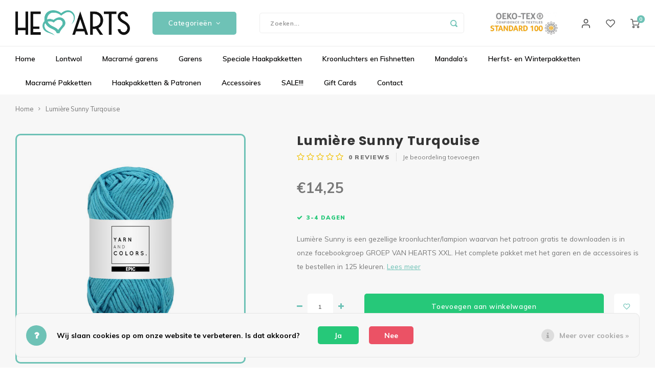

--- FILE ---
content_type: text/html;charset=utf-8
request_url: https://www.heartsxxl.nl/lumiere-sunny-turqouise.html
body_size: 29008
content:
<!DOCTYPE html>
<html lang="nl">
	
  <head>
    
        
    <meta charset="utf-8"/>
<!-- [START] 'blocks/head.rain' -->
<!--

  (c) 2008-2026 Lightspeed Netherlands B.V.
  http://www.lightspeedhq.com
  Generated: 19-01-2026 @ 14:04:20

-->
<link rel="canonical" href="https://www.heartsxxl.nl/lumiere-sunny-turqouise.html"/>
<link rel="alternate" href="https://www.heartsxxl.nl/index.rss" type="application/rss+xml" title="Nieuwe producten"/>
<link href="https://cdn.webshopapp.com/assets/cookielaw.css?2025-02-20" rel="stylesheet" type="text/css"/>
<meta name="robots" content="noodp,noydir"/>
<meta property="og:url" content="https://www.heartsxxl.nl/lumiere-sunny-turqouise.html?source=facebook"/>
<meta property="og:site_name" content="Hearts "/>
<meta property="og:title" content="Lumière Sunny Turqouise"/>
<meta property="og:description" content="Lumière Sunny is een gezellige kroonluchter/lampion waarvan het patroon gratis te downloaden is in onze facebookgroep GROEP VAN HEARTS XXL. Het complete pakket "/>
<meta property="og:image" content="https://cdn.webshopapp.com/shops/312804/files/432203927/lumiere-sunny-turqouise.jpg"/>
<script>

<script async src="https://www.googletagmanager.com/gtag/js?id=AW-823431959"></script>
<script>
    window.dataLayer = window.dataLayer || [];
    function gtag(){dataLayer.push(arguments);}
    gtag('js', new Date());

    gtag('config', 'AW-823431959');

</script>
<script src="https://pricepercustomer.cmdcbv.app/public/js/pricePerCustomer-312804.js?v=5&a=pricepercustomer"></script>
<!--[if lt IE 9]>
<script src="https://cdn.webshopapp.com/assets/html5shiv.js?2025-02-20"></script>
<![endif]-->
<!-- [END] 'blocks/head.rain' -->
    <title>Lumière Sunny Turqouise - Hearts </title>
    <meta name="description" content="Lumière Sunny is een gezellige kroonluchter/lampion waarvan het patroon gratis te downloaden is in onze facebookgroep GROEP VAN HEARTS XXL. Het complete pakket " />
    <meta name="keywords" content="Lumière, Sunny, Turqouise, macrame, lontwol, zelfmaakpakketten, wol, garens" />
    <meta http-equiv="X-UA-Compatible" content="IE=edge,chrome=1">
    <meta name="viewport" content="width=device-width, initial-scale=1.0">
    <meta name="apple-mobile-web-app-capable" content="yes">
    <meta name="apple-mobile-web-app-status-bar-style" content="black">
    <meta property="fb:app_id" content="966242223397117"/>
    <meta name="viewport" content="width=device-width, initial-scale=1, maximum-scale=1, user-scalable=0"/>
    <meta name="apple-mobile-web-app-capable" content="yes">
    <meta name="HandheldFriendly" content="true" /> 
		<meta name="apple-mobile-web-app-title" content="Hearts ">
  	<meta property="og:image" content="https://cdn.webshopapp.com/shops/312804/themes/176938/v/1065238/assets/logo.png?20220103121859" />  
		<link rel="apple-touch-icon-precomposed" href=""/>
  
    <link rel="shortcut icon" href="https://cdn.webshopapp.com/shops/312804/themes/176938/v/385782/assets/favicon.ico?20210520094925" type="image/x-icon" />
    <link href='//fonts.googleapis.com/css?family=Muli:400,300,500,600,700,800,900' rel='stylesheet' type='text/css'>
    <link href='//fonts.googleapis.com/css?family=Poppins:400,300,500,600,700,800,900' rel='stylesheet' type='text/css'>
    <link rel="stylesheet" href="https://cdn.webshopapp.com/shops/312804/themes/176938/assets/bootstrap.css?20260113121338" />
    <link rel="stylesheet" href="https://cdn.webshopapp.com/shops/312804/themes/176938/assets/font-awesome-min.css?20260113121338" />
  	  	<link href="https://cdn.webshopapp.com/shops/312804/themes/176938/assets/gibbon-icons.css?20260113121338" rel="stylesheet">
    <link rel="stylesheet" href="https://cdn.webshopapp.com/shops/312804/themes/176938/assets/owl-carousel-min.css?20260113121338" />  
    <link rel="stylesheet" href="https://cdn.webshopapp.com/shops/312804/themes/176938/assets/semantic.css?20260113121338" />  
    <link rel="stylesheet" href="https://cdn.webshopapp.com/shops/312804/themes/176938/assets/jquery-fancybox-min.css?20260113121338" /> 
    <link rel="stylesheet" href="https://cdn.webshopapp.com/shops/312804/themes/176938/assets/style.css?20260113121338?903" />
  	<link rel="stylesheet" href="https://cdn.webshopapp.com/shops/312804/themes/176938/assets/style-shopmonkey.css?20260113121338?922" /> 
    <link rel="stylesheet" href="https://cdn.webshopapp.com/shops/312804/themes/176938/assets/settings.css?20260113121338" />  
    <link rel="stylesheet" href="https://cdn.webshopapp.com/assets/gui-2-0.css?2025-02-20" />
    <link rel="stylesheet" href="https://cdn.webshopapp.com/assets/gui-responsive-2-0.css?2025-02-20" />   
    <link rel="stylesheet" href="https://cdn.webshopapp.com/shops/312804/themes/176938/assets/custom.css?20260113121338" />

    <script src="https://cdn.webshopapp.com/assets/jquery-1-9-1.js?2025-02-20"></script>
    <script src="https://cdn.webshopapp.com/assets/jquery-ui-1-10-1.js?2025-02-20"></script>
    
   
    <script src="https://cdn.webshopapp.com/shops/312804/themes/176938/assets/bootstrap.js?20260113121338"></script>
    <script src="https://cdn.webshopapp.com/shops/312804/themes/176938/assets/owl-carousel-min.js?20260113121338"></script>
    <script src="https://cdn.webshopapp.com/shops/312804/themes/176938/assets/semantic.js?20260113121338"></script>
    <script src="https://cdn.webshopapp.com/shops/312804/themes/176938/assets/jquery-fancybox-min.js?20260113121338"></script>
    <script src="https://cdn.webshopapp.com/shops/312804/themes/176938/assets/moment.js?20260113121338"></script>  
    <script src="https://cdn.webshopapp.com/shops/312804/themes/176938/assets/js-cookie.js?20260113121338"></script>
    <script src="https://cdn.webshopapp.com/shops/312804/themes/176938/assets/jquery-countdown-min.js?20260113121338"></script>
  	<script src="https://cdn.webshopapp.com/shops/312804/themes/176938/assets/masonry.js?20260113121338"></script>
    <script src="https://cdn.webshopapp.com/shops/312804/themes/176938/assets/global.js?20260113121338?903"></script>
  	<script src="//cdnjs.cloudflare.com/ajax/libs/jqueryui-touch-punch/0.2.3/jquery.ui.touch-punch.min.js"></script>
    
    <script src="https://cdn.webshopapp.com/shops/312804/themes/176938/assets/jcarousel.js?20260113121338"></script>
    <script src="https://cdn.webshopapp.com/assets/gui.js?2025-02-20"></script>
    <script src="https://cdn.webshopapp.com/assets/gui-responsive-2-0.js?2025-02-20"></script>
    
        
    
    <!--[if lt IE 9]>
    <link rel="stylesheet" href="https://cdn.webshopapp.com/shops/312804/themes/176938/assets/style-ie.css?20260113121338" />
    <![endif]-->
  </head>  <body class=""><script type="application/ld+json">
[
			{
    "@context": "http://schema.org",
    "@type": "BreadcrumbList",
    "itemListElement":
    [
      {
        "@type": "ListItem",
        "position": 1,
        "item": {
        	"@id": "https://www.heartsxxl.nl/",
        	"name": "Home"
        }
      },
    	    	{
    		"@type": "ListItem",
     		"position": 2,
     		"item":	{
      		"@id": "https://www.heartsxxl.nl/lumiere-sunny-turqouise.html",
      		"name": "Lumière Sunny Turqouise"
    		}
    	}    	    ]
  },
      
      
  {
    "@context": "http://schema.org",
    "@type": "Product", 
    "name": "Lumière Sunny Turqouise",
    "url": "https://www.heartsxxl.nl/lumiere-sunny-turqouise.html",
        "description": "Lumière Sunny is een gezellige kroonluchter/lampion waarvan het patroon gratis te downloaden is in onze facebookgroep GROEP VAN HEARTS XXL. Het complete pakket ",    "image": "https://cdn.webshopapp.com/shops/312804/files/432203927/300x250x2/lumiere-sunny-turqouise.jpg",                "offers": {
      "@type": "Offer",
            "price": "14.25",
      "priceCurrency": "EUR",
            "url": "https://www.heartsxxl.nl/lumiere-sunny-turqouise.html",
      "priceValidUntil": "2027-01-19"
            	,"availability": "https://schema.org/InStock"
                ,"inventoryLevel": "97"
                    
    }
      },
      
    {
  "@context": "http://schema.org",
  "@id": "https://www.heartsxxl.nl/#Organization",
  "@type": "Organization",
  "url": "https://www.heartsxxl.nl/", 
  "name": "Hearts ",
  "logo": "https://cdn.webshopapp.com/shops/312804/themes/176938/v/1065238/assets/logo.png?20220103121859",
  "telephone": "085 - 3036289  (whatsapp klantenservice)",
  "email": ""
    }
  ]
</script><div class="cart-messages hidden"><ul></ul></div><div id="cart-popup" class="cart-popup mobile-popup" data-popup="cart"><div class="popup-inner"><div class="inner cart-wrap"><div class="table"><div class="title-small title-font">Winkelwagen</div><div class="general-content cart-content"></div><div class="empty-cart">
      	Geen producten gevonden...
      </div><div class="table-wrap"><form id="gui-form-cart" action="https://www.heartsxxl.nl/cart/update/" method="post"><table></table></form></div><div class="shipping-discount hidden"><div class="discount-block"><form class="gui-form-discount" action="https://www.heartsxxl.nl/cart/setDiscount/" method="post"><input class="standard-input" type="text" name="code" placeholder="Kortingscode"><a class="btn btn-small accent add-discount"  href="javascript:;"><i class="fa fa-plus"></i></a></form></div><a href="https://www.heartsxxl.nl/cart/?shipping" class="btn accent btn-small hidden-xs">Verzendkosten berekenen</a></div></div><div class="totals-wrap"><div class="totals"><div class="title-small title-font hidden-xs"><span data-cart-items>0</span> artikelen</div><table><tr><td>Totaal excl. btw</td><td data-cart-total-excl>€0,00</td></tr><tr><td>BTW</td><td data-cart-total-vat>€0,00</td></tr><tr><td>Totaal</td><td data-cart-total-incl>€0,00</td></tr></table><div class="buttons"><a class="btn accent" href="https://www.heartsxxl.nl/checkout/">Naar de kassa</a><a class="btn light hidden-xs" href="javascript:;" data-fancybox-close>Ga verder met winkelen</a></div></div><div class="payments hidden-xs"><a href="https://www.heartsxxl.nl/service/payment-methods/" title="Betaalmethoden"><img src="https://cdn.webshopapp.com/shops/312804/themes/176938/assets/cash.png?20260113121338" alt="Cash" /></a><a href="https://www.heartsxxl.nl/service/payment-methods/" title="Betaalmethoden"><img src="https://cdn.webshopapp.com/shops/312804/themes/176938/assets/ideal.png?20260113121338" alt="iDEAL" /></a><a href="https://www.heartsxxl.nl/service/payment-methods/" title="Betaalmethoden"><img src="https://cdn.webshopapp.com/shops/312804/themes/176938/assets/paypal.png?20260113121338" alt="PayPal" /></a><a href="https://www.heartsxxl.nl/service/payment-methods/" title="Betaalmethoden"><img src="https://cdn.webshopapp.com/shops/312804/themes/176938/assets/mastercard.png?20260113121338" alt="MasterCard" /></a><a href="https://www.heartsxxl.nl/service/payment-methods/" title="Betaalmethoden"><img src="https://cdn.webshopapp.com/shops/312804/themes/176938/assets/visa.png?20260113121338" alt="Visa" /></a><a href="https://www.heartsxxl.nl/service/payment-methods/" title="Betaalmethoden"><img src="https://cdn.webshopapp.com/shops/312804/themes/176938/assets/banktransfer.png?20260113121338" alt="Bank transfer" /></a><a href="https://www.heartsxxl.nl/service/payment-methods/" title="Betaalmethoden"><img src="https://cdn.webshopapp.com/shops/312804/themes/176938/assets/mistercash.png?20260113121338" alt="Bancontact" /></a><a href="https://www.heartsxxl.nl/service/payment-methods/" title="Betaalmethoden"><img src="https://cdn.webshopapp.com/shops/312804/themes/176938/assets/directebanking.png?20260113121338" alt="SOFORT Banking" /></a><a href="https://www.heartsxxl.nl/service/payment-methods/" title="Betaalmethoden"><img src="https://cdn.webshopapp.com/shops/312804/themes/176938/assets/maestro.png?20260113121338" alt="Maestro" /></a><a href="https://www.heartsxxl.nl/service/payment-methods/" title="Betaalmethoden"><img src="https://cdn.webshopapp.com/shops/312804/themes/176938/assets/klarnapaylater.png?20260113121338" alt="Klarna Pay Later" /></a></div></div></div></div><div class="close-popup"><div class="close-popup-inner"><a href="javascript:;" class="close-mobile-popup" data-fancybox-close>
        Sluiten
      </a></div></div></div><div id="login-popup" class="mobile-popup" data-popup="login"><div class="popup-inner"><div class="title-small title-font">Inloggen</div><form class="formLogin" id="formLogin" action="https://www.heartsxxl.nl/account/loginPost/?return=https%3A%2F%2Fwww.heartsxxl.nl%2Flumiere-sunny-turqouise.html" method="post"><input type="hidden" name="key" value="b57877fa5e2c0cbe285c75e5868d69ee" /><input type="hidden" name="type" value="login" /><input type="submit" hidden/><input type="text" name="email" id="formLoginEmail" value="" placeholder="E-mailadres" class="standard-input" /><input type="password" name="password" id="formLoginPassword" value="" placeholder="Wachtwoord" class="standard-input"/><div class="buttons"><a class="btn accent" href="#" onclick="$('#formLogin').submit(); return false;" title="Inloggen">Inloggen</a></div></form><div class="options"><a class="forgot-pw" href="https://www.heartsxxl.nl/account/password/">Wachtwoord vergeten?</a><span class="or">of</span><a class="no-account" href="https://www.heartsxxl.nl/account/register/">Nog geen account? Klik</a></div></div><div class="close-popup"><div class="close-popup-inner"><a href="javascript:;" class="close-mobile-popup" data-fancybox-close>
        Sluiten
      </a></div></div></div><div id="language-currency-popup" class="language-currency-popup mobile-popup"><div class="popup-inner"><div class="language-section"><div class="title-small title-font">Taal</div><div class="options-wrap"><div class="option active"><a href="https://www.heartsxxl.nl/go/product/144459155"><div class="inner"><div class="icon"><img src="https://cdn.webshopapp.com/shops/312804/themes/176938/assets/flag-nl.svg?20260113121338" alt="flag-Nederlands"></div><div class="text">Nederlands</div></div></a></div></div></div><div class="close-popup"><div class="close-popup-inner"><a href="javascript:;" class="close-mobile-popup" data-fancybox-close>
          Sluiten
        </a></div></div></div></div><div class="mobile-menu mobile-popup" data-popup="menu"><div class="popup-inner"><div class="menu-wrap"><div class="breads">Hoofdmenu</div><div class="title-small title-font">Categorieën</div><div class="menu"><ul><li class=""><a class="normal-link" href="https://www.heartsxxl.nl/lontwol/">Lontwol<span class="more-cats"><i class="fa fa-chevron-right"></i></span></a><div class="subs"><div class="breads">Hoofdmenu / lontwol</div><div class="title-small title-font text-center subs-back"><i class="fa fa-chevron-left"></i>Lontwol</div><ul class=""><li class=""><a class="normal-link" href="https://www.heartsxxl.nl/lontwol/lontwol-xxl-gekleurd/">Lontwol XXL Gekleurd</a></li><li class=""><a class="normal-link" href="https://www.heartsxxl.nl/lontwol/lontwol-xxl-naturel/">Lontwol XXL Naturel</a></li></ul></div></li><li class=""><a class="normal-link" href="https://www.heartsxxl.nl/macrame-garens/">Macramé garens<span class="more-cats"><i class="fa fa-chevron-right"></i></span></a><div class="subs"><div class="breads">Hoofdmenu / macramé garens</div><div class="title-small title-font text-center subs-back"><i class="fa fa-chevron-left"></i>Macramé garens</div><ul class=""><li class=""><a class="normal-link" href="https://www.heartsxxl.nl/macrame-garens/hearts-single-twist/">Hearts Single Twist<span class="more-cats"><i class="fa fa-chevron-right"></i></span></a><div class="subs"><div class="breads">Hoofdmenu / macramé garens / hearts single twist</div><div class="title-small title-font text-center subs-back"><i class="fa fa-chevron-left"></i>Hearts Single Twist</div><ul class=""><li class=""><a class="normal-link" href="https://www.heartsxxl.nl/macrame-garens/hearts-single-twist/single-twist-3mm/">Single Twist 3MM</a></li><li class=""><a class="normal-link" href="https://www.heartsxxl.nl/macrame-garens/hearts-single-twist/single-twist-2mm-100m/">Single Twist 2MM (100M)</a></li><li class=""><a class="normal-link" href="https://www.heartsxxl.nl/macrame-garens/hearts-single-twist/single-twist-2mm-200m/">Single Twist 2MM (200M)</a></li><li class=""><a class="normal-link" href="https://www.heartsxxl.nl/macrame-garens/hearts-single-twist/single-twist-2mm-500m/">Single Twist 2MM (500M)</a></li><li class=""><a class="normal-link" href="https://www.heartsxxl.nl/macrame-garens/hearts-single-twist/single-twist-45mm-100m/">Single Twist 4,5MM (100M)</a></li><li class=""><a class="normal-link" href="https://www.heartsxxl.nl/macrame-garens/hearts-single-twist/single-twist-45mm-200m/">Single Twist 4,5MM (200M)</a></li><li class=""><a class="normal-link" href="https://www.heartsxxl.nl/macrame-garens/hearts-single-twist/single-twist-45mm-500m/">Single Twist 4,5MM (500M)</a></li><li class=""><a class="normal-link" href="https://www.heartsxxl.nl/macrame-garens/hearts-single-twist/single-twist-5mm/">Single Twist 5MM</a></li><li class=""><a class="normal-link" href="https://www.heartsxxl.nl/macrame-garens/hearts-single-twist/single-twist-8mm-200m/">Single Twist 8MM (200M)</a></li><li class=""><a class="normal-link" href="https://www.heartsxxl.nl/macrame-garens/hearts-single-twist/single-twist-9mm-75m/">Single Twist 9MM (75M)</a></li></ul></div></li><li class=""><a class="normal-link" href="https://www.heartsxxl.nl/macrame-garens/hearts-triple-twist/">Hearts Triple Twist<span class="more-cats"><i class="fa fa-chevron-right"></i></span></a><div class="subs"><div class="breads">Hoofdmenu / macramé garens / hearts single twist / hearts triple twist</div><div class="title-small title-font text-center subs-back"><i class="fa fa-chevron-left"></i>Hearts Triple Twist</div><ul class=""><li class=""><a class="normal-link" href="https://www.heartsxxl.nl/macrame-garens/hearts-triple-twist/deluxe-triple-twist-25mm-130m/">Deluxe Triple Twist 2.5MM (130M)</a></li><li class=""><a class="normal-link" href="https://www.heartsxxl.nl/macrame-garens/hearts-triple-twist/triple-twist-3mm-100m/">Triple Twist 3MM (100M)</a></li><li class=""><a class="normal-link" href="https://www.heartsxxl.nl/macrame-garens/hearts-triple-twist/triple-twist-3mm-200m/">Triple Twist 3MM (200M)</a></li><li class=""><a class="normal-link" href="https://www.heartsxxl.nl/macrame-garens/hearts-triple-twist/triple-twist-4mm/">Triple Twist 4MM</a></li><li class=""><a class="normal-link" href="https://www.heartsxxl.nl/macrame-garens/hearts-triple-twist/triple-twist-5mm-100m/">Triple Twist 5MM (100M)</a></li><li class=""><a class="normal-link" href="https://www.heartsxxl.nl/macrame-garens/hearts-triple-twist/triple-twist-5mm-streng/">Triple Twist 5MM (Streng)</a></li><li class=""><a class="normal-link" href="https://www.heartsxxl.nl/macrame-garens/hearts-triple-twist/triple-twist-8mm/">Triple Twist 8MM</a></li><li class=""><a class="normal-link" href="https://www.heartsxxl.nl/macrame-garens/hearts-triple-twist/triple-twist-10mm/">Triple Twist 10MM</a></li></ul></div></li><li class=""><a class="normal-link" href="https://www.heartsxxl.nl/macrame-garens/specials-macrame/">Specials Macramé<span class="more-cats"><i class="fa fa-chevron-right"></i></span></a><div class="subs"><div class="breads">Hoofdmenu / macramé garens / hearts single twist / hearts triple twist / specials macramé</div><div class="title-small title-font text-center subs-back"><i class="fa fa-chevron-left"></i>Specials Macramé</div><ul class=""><li class=""><a class="normal-link" href="https://www.heartsxxl.nl/macrame-garens/specials-macrame/velvet-macrame-garens/">Velvet Macramé Garens</a></li><li class=""><a class="normal-link" href="https://www.heartsxxl.nl/macrame-garens/specials-macrame/bamboe-macrame-garens/">Bamboe Macramé Garens</a></li></ul></div></li><li class=""><a class="normal-link" href="https://www.heartsxxl.nl/macrame-garens/sparkling-macrame-garens/">Sparkling macramé garens</a></li></ul></div></li><li class=""><a class="normal-link" href="https://www.heartsxxl.nl/garens/">Garens<span class="more-cats"><i class="fa fa-chevron-right"></i></span></a><div class="subs"><div class="breads">Hoofdmenu / garens</div><div class="title-small title-font text-center subs-back"><i class="fa fa-chevron-left"></i>Garens</div><ul class=""><li class=""><a class="normal-link" href="https://www.heartsxxl.nl/garens/hearts-mini/">Hearts MINI</a></li><li class=""><a class="normal-link" href="https://www.heartsxxl.nl/garens/hearts-medium/">Hearts MEDIUM</a></li><li class=""><a class="normal-link" href="https://www.heartsxxl.nl/garens/hearts-xxl/">Hearts XXL</a></li><li class=""><a class="normal-link" href="https://www.heartsxxl.nl/garens/yarn-and-colors/">Yarn and colors<span class="more-cats"><i class="fa fa-chevron-right"></i></span></a><div class="subs"><div class="breads">Hoofdmenu / garens / hearts mini / hearts medium / hearts xxl / yarn and colors</div><div class="title-small title-font text-center subs-back"><i class="fa fa-chevron-left"></i>Yarn and colors</div><ul class=""><li class=""><a class="normal-link" href="https://www.heartsxxl.nl/garens/yarn-and-colors/must-have/">Must-have</a></li><li class=""><a class="normal-link" href="https://www.heartsxxl.nl/garens/yarn-and-colors/epic/">Epic</a></li></ul></div></li><li class=""><a class="normal-link" href="https://www.heartsxxl.nl/garens/budget-yarn/">Budget Yarn<span class="more-cats"><i class="fa fa-chevron-right"></i></span></a><div class="subs"><div class="breads">Hoofdmenu / garens / hearts mini / hearts medium / hearts xxl / yarn and colors / budget yarn</div><div class="title-small title-font text-center subs-back"><i class="fa fa-chevron-left"></i>Budget Yarn</div><ul class=""><li class=""><a class="normal-link" href="https://www.heartsxxl.nl/garens/budget-yarn/chunky-chenille/">Chunky Chenille</a></li></ul></div></li><li class=""><a class="normal-link" href="https://www.heartsxxl.nl/garens/lovely-cottons/">Lovely Cottons<span class="more-cats"><i class="fa fa-chevron-right"></i></span></a><div class="subs"><div class="breads">Hoofdmenu / garens / hearts mini / hearts medium / hearts xxl / yarn and colors / budget yarn / lovely cottons</div><div class="title-small title-font text-center subs-back"><i class="fa fa-chevron-left"></i>Lovely Cottons</div><ul class=""><li class=""><a class="normal-link" href="https://www.heartsxxl.nl/garens/lovely-cottons/silky-mini-3mm/">Silky Mini 3MM</a></li><li class=""><a class="normal-link" href="https://www.heartsxxl.nl/garens/lovely-cottons/lovely-cottons-9mm/">Lovely Cottons 9MM</a></li></ul></div></li></ul></div></li><li class=""><a class="normal-link" href="https://www.heartsxxl.nl/speciale-haakpakketten/">Speciale Haakpakketten<span class="more-cats"><i class="fa fa-chevron-right"></i></span></a><div class="subs"><div class="breads">Hoofdmenu / speciale haakpakketten</div><div class="title-small title-font text-center subs-back"><i class="fa fa-chevron-left"></i>Speciale Haakpakketten</div><ul class=""><li class=""><a class="normal-link" href="https://www.heartsxxl.nl/speciale-haakpakketten/planthanger-cal-2026/">Planthanger CAL 2026</a></li><li class=""><a class="normal-link" href="https://www.heartsxxl.nl/speciale-haakpakketten/najaars-cal-2025/">Najaars CAL 2025</a></li><li class=""><a class="normal-link" href="https://www.heartsxxl.nl/speciale-haakpakketten/bloemenbol/">Bloemenbol </a></li><li class=""><a class="normal-link" href="https://www.heartsxxl.nl/speciale-haakpakketten/bloemenkrans/">Bloemenkrans</a></li><li class=""><a class="normal-link" href="https://www.heartsxxl.nl/speciale-haakpakketten/levensboom-bloemen/">Levensboom Bloemen</a></li><li class=""><a class="normal-link" href="https://www.heartsxxl.nl/speciale-haakpakketten/kippie-cal/">KIPPIE CAL </a></li><li class=""><a class="normal-link" href="https://www.heartsxxl.nl/speciale-haakpakketten/boeket-lilly/">Boeket Lilly</a></li><li class=""><a class="normal-link" href="https://www.heartsxxl.nl/speciale-haakpakketten/staande-solarlamp/">Staande Solarlamp</a></li><li class=""><a class="normal-link" href="https://www.heartsxxl.nl/speciale-haakpakketten/poef-haakpakket/">Poef Haakpakket</a></li><li class=""><a class="normal-link" href="https://www.heartsxxl.nl/speciale-haakpakketten/pauw-haakpakket/">Pauw Haakpakket</a></li><li class=""><a class="normal-link" href="https://www.heartsxxl.nl/speciale-haakpakketten/hangplant/">Hangplant</a></li><li class=""><a class="normal-link" href="https://www.heartsxxl.nl/speciale-haakpakketten/sneeuwvlokken/">Sneeuwvlokken</a></li><li class=""><a class="normal-link" href="https://www.heartsxxl.nl/speciale-haakpakketten/vogelhuisje-zomer-cal-2024/">Vogelhuisje Zomer CAL 2024</a></li><li class=""><a class="normal-link" href="https://www.heartsxxl.nl/speciale-haakpakketten/happy-flower-haakpakket-mand/">Happy Flower Haakpakket mand</a></li><li class=""><a class="normal-link" href="https://www.heartsxxl.nl/speciale-haakpakketten/blossom-haakpakket/">BLOSSOM Haakpakket </a></li><li class=""><a class="normal-link" href="https://www.heartsxxl.nl/speciale-haakpakketten/paasei-haakpakket-3-d/">Paasei Haakpakket 3-D</a></li><li class=""><a class="normal-link" href="https://www.heartsxxl.nl/speciale-haakpakketten/set-paaseieren-met-bloemen/">Set Paaseieren met Bloemen </a></li><li class=""><a class="normal-link" href="https://www.heartsxxl.nl/speciale-haakpakketten/vlinder-haakpakket/">Vlinder Haakpakket</a></li><li class=""><a class="normal-link" href="https://www.heartsxxl.nl/speciale-haakpakketten/uil-mandala-haakpakket/">Uil mandala haakpakket</a></li><li class=""><a class="normal-link" href="https://www.heartsxxl.nl/speciale-haakpakketten/gehaakte-tassen/">Gehaakte tassen</a></li><li class=""><a class="normal-link" href="https://www.heartsxxl.nl/speciale-haakpakketten/kransen/">Kransen</a></li></ul></div></li><li class=""><a class="normal-link" href="https://www.heartsxxl.nl/kroonluchters-en-fishnetten/">Kroonluchters en Fishnetten<span class="more-cats"><i class="fa fa-chevron-right"></i></span></a><div class="subs"><div class="breads">Hoofdmenu / kroonluchters en fishnetten</div><div class="title-small title-font text-center subs-back"><i class="fa fa-chevron-left"></i>Kroonluchters en Fishnetten</div><ul class=""><li class=""><a class="normal-link" href="https://www.heartsxxl.nl/kroonluchters-en-fishnetten/planthanger-kroonluchter-cal-2026/">Planthanger Kroonluchter CAL 2026</a></li><li class=""><a class="normal-link" href="https://www.heartsxxl.nl/kroonluchters-en-fishnetten/queen-of-hearts/">Queen of Hearts</a></li><li class=""><a class="normal-link" href="https://www.heartsxxl.nl/kroonluchters-en-fishnetten/granny-kroonluchter/">Granny Kroonluchter</a></li><li class=""><a class="normal-link" href="https://www.heartsxxl.nl/kroonluchters-en-fishnetten/mini-lantaarn-set-van-2/">Mini Lantaarn, set van 2</a></li><li class=""><a class="normal-link" href="https://www.heartsxxl.nl/kroonluchters-en-fishnetten/solar-hang-of-stalamp/">Solar Hang- of Stalamp</a></li><li class=""><a class="normal-link" href="https://www.heartsxxl.nl/kroonluchters-en-fishnetten/lilly-lumiere/">Lilly Lumière </a></li><li class=""><a class="normal-link" href="https://www.heartsxxl.nl/kroonluchters-en-fishnetten/mini-fishnet/">Mini Fishnet</a></li><li class=""><a class="normal-link" href="https://www.heartsxxl.nl/kroonluchters-en-fishnetten/fishnet-medium/">Fishnet Medium </a></li><li class=""><a class="normal-link" href="https://www.heartsxxl.nl/kroonluchters-en-fishnetten/bohemian-fishnet/">Bohemian Fishnet </a></li><li class=""><a class="normal-link" href="https://www.heartsxxl.nl/kroonluchters-en-fishnetten/lumiere-sunny/">Lumiêre Sunny</a></li><li class=""><a class="normal-link" href="https://www.heartsxxl.nl/kroonluchters-en-fishnetten/lumiere-anita-haakpakket/">Lumiere Anita Haakpakket</a></li><li class=""><a class="normal-link" href="https://www.heartsxxl.nl/kroonluchters-en-fishnetten/lumiere-anita-mini-haakpakket/">Lumiere Anita Mini Haakpakket</a></li><li class=""><a class="normal-link" href="https://www.heartsxxl.nl/kroonluchters-en-fishnetten/mini-kroonluchters/">Mini kroonluchters</a></li><li class=""><a class="normal-link" href="https://www.heartsxxl.nl/kroonluchters-en-fishnetten/kroonluchter-kuiken/">Kroonluchter Kuiken</a></li><li class=""><a class="normal-link" href="https://www.heartsxxl.nl/kroonluchters-en-fishnetten/kroonluchter-haasje/">Kroonluchter Haasje</a></li><li class=""><a class="normal-link" href="https://www.heartsxxl.nl/kroonluchters-en-fishnetten/kerst-kroonluchters/">Kerst Kroonluchters</a></li><li class=""><a class="normal-link" href="https://www.heartsxxl.nl/kroonluchters-en-fishnetten/set-van-3-kroonluchtertjes-kerst/">Set  van 3 Kroonluchtertjes (kerst)</a></li><li class=""><a class="normal-link" href="https://www.heartsxxl.nl/kroonluchters-en-fishnetten/macrame-kroonluchters/">Macrame kroonluchters</a></li></ul></div></li><li class=""><a class="normal-link" href="https://www.heartsxxl.nl/mandalas/">Mandala’s<span class="more-cats"><i class="fa fa-chevron-right"></i></span></a><div class="subs"><div class="breads">Hoofdmenu / mandala’s</div><div class="title-small title-font text-center subs-back"><i class="fa fa-chevron-left"></i>Mandala’s</div><ul class=""><li class=""><a class="normal-link" href="https://www.heartsxxl.nl/mandalas/mobiele-mandala/">Mobiele Mandala</a></li><li class=""><a class="normal-link" href="https://www.heartsxxl.nl/mandalas/irish-mandala/">Irish Mandala</a></li><li class=""><a class="normal-link" href="https://www.heartsxxl.nl/mandalas/wandlamp-mandala/">Wandlamp Mandala </a></li><li class=""><a class="normal-link" href="https://www.heartsxxl.nl/mandalas/mandala-dromenvanger-20-cm/">Mandala Dromenvanger 20 cm</a></li><li class=""><a class="normal-link" href="https://www.heartsxxl.nl/mandalas/levensboom-bloemen/">Levensboom Bloemen</a></li><li class=""><a class="normal-link" href="https://www.heartsxxl.nl/mandalas/bloemenkrans/">Bloemenkrans</a></li><li class=""><a class="normal-link" href="https://www.heartsxxl.nl/mandalas/mandala-madelief/">Mandala Madelief</a></li><li class=""><a class="normal-link" href="https://www.heartsxxl.nl/mandalas/spiegel-mandala/">Spiegel Mandala </a></li><li class=""><a class="normal-link" href="https://www.heartsxxl.nl/mandalas/mandala-met-houtsnijwerk-cal-2024/">Mandala met houtsnijwerk CAL 2024</a></li><li class=""><a class="normal-link" href="https://www.heartsxxl.nl/mandalas/verbindingsmandalas-set-van-2/">Verbindingsmandala’s set van 2</a></li><li class=""><a class="normal-link" href="https://www.heartsxxl.nl/mandalas/verbindingsmandalas-set-van-3/">Verbindingsmandala’s set van 3</a></li><li class=""><a class="normal-link" href="https://www.heartsxxl.nl/mandalas/kat-mandala-haakpakket/">Kat Mandala Haakpakket</a></li><li class=""><a class="normal-link" href="https://www.heartsxxl.nl/mandalas/ster-mandala/">Ster Mandala</a></li><li class=""><a class="normal-link" href="https://www.heartsxxl.nl/mandalas/mandala-maxima/">Mandala Maxima</a></li><li class=""><a class="normal-link" href="https://www.heartsxxl.nl/mandalas/mandala-suzan-haakpakket/">Mandala Suzan haakpakket</a></li><li class=""><a class="normal-link" href="https://www.heartsxxl.nl/mandalas/wandhanger-bloemenboeket/">Wandhanger bloemenboeket</a></li><li class=""><a class="normal-link" href="https://www.heartsxxl.nl/mandalas/happy-flower-mandala-60-cm/">Happy Flower Mandala 60 cm</a></li><li class=""><a class="normal-link" href="https://www.heartsxxl.nl/mandalas/mandalini/">Mandalini</a></li><li class=""><a class="normal-link" href="https://www.heartsxxl.nl/mandalas/mandala-houten-kralen-1e-cal/">Mandala houten kralen (1e CAL)</a></li></ul></div></li><li class=""><a class="normal-link" href="https://www.heartsxxl.nl/herfst-en-winterpakketten/">Herfst- en Winterpakketten<span class="more-cats"><i class="fa fa-chevron-right"></i></span></a><div class="subs"><div class="breads">Hoofdmenu / herfst- en winterpakketten</div><div class="title-small title-font text-center subs-back"><i class="fa fa-chevron-left"></i>Herfst- en Winterpakketten</div><ul class=""><li class=""><a class="normal-link" href="https://www.heartsxxl.nl/herfst-en-winterpakketten/kerstboom-lontwol/">Kerstboom Lontwol</a></li><li class=""><a class="normal-link" href="https://www.heartsxxl.nl/herfst-en-winterpakketten/mobiele-kerstpakketten/">Mobiele kerstpakketten</a></li><li class=""><a class="normal-link" href="https://www.heartsxxl.nl/herfst-en-winterpakketten/kransen-manden/">Kransen &amp; Manden</a></li><li class=""><a class="normal-link" href="https://www.heartsxxl.nl/herfst-en-winterpakketten/mini-kerstboom-haakpakket/">Mini kerstboom haakpakket</a></li><li class=""><a class="normal-link" href="https://www.heartsxxl.nl/herfst-en-winterpakketten/mini-kerstboom-macramepakket/">Mini kerstboom macramépakket</a></li><li class=""><a class="normal-link" href="https://www.heartsxxl.nl/herfst-en-winterpakketten/mini-kerstbellen-haakpakket-per-3/">Mini kerstbellen haakpakket (per 3)</a></li><li class=""><a class="normal-link" href="https://www.heartsxxl.nl/herfst-en-winterpakketten/mini-kerstbellen-macramepakket-per-3/">Mini kerstbellen macramépakket (per 3)</a></li><li class=""><a class="normal-link" href="https://www.heartsxxl.nl/herfst-en-winterpakketten/paddestoel-mand/">Paddestoel Mand </a></li><li class=""><a class="normal-link" href="https://www.heartsxxl.nl/herfst-en-winterpakketten/lovely-angel/">Lovely Angel </a></li><li class=""><a class="normal-link" href="https://www.heartsxxl.nl/herfst-en-winterpakketten/granny-haakpakketten/">Granny Haakpakketten</a></li><li class=""><a class="normal-link" href="https://www.heartsxxl.nl/herfst-en-winterpakketten/deluxe-kerstboom-haakpakket/">Deluxe Kerstboom Haakpakket</a></li><li class=""><a class="normal-link" href="https://www.heartsxxl.nl/herfst-en-winterpakketten/oh-denneboom-deluxe-met-standaard/">Oh! Denneboom Deluxe met standaard</a></li><li class=""><a class="normal-link" href="https://www.heartsxxl.nl/herfst-en-winterpakketten/kerstboom-haakpakket/">Kerstboom Haakpakket</a></li><li class=""><a class="normal-link" href="https://www.heartsxxl.nl/herfst-en-winterpakketten/engel-haakpakket/">Engel Haakpakket</a></li><li class=""><a class="normal-link" href="https://www.heartsxxl.nl/herfst-en-winterpakketten/to-the-moon/">To the Moon</a></li><li class=""><a class="normal-link" href="https://www.heartsxxl.nl/herfst-en-winterpakketten/glam-kerstbal-3d/">Glam Kerstbal 3D</a></li><li class=""><a class="normal-link" href="https://www.heartsxxl.nl/herfst-en-winterpakketten/winterster-haakpakket/">Winterster Haakpakket</a></li><li class=""><a class="normal-link" href="https://www.heartsxxl.nl/herfst-en-winterpakketten/klokken-haakpakket/">Klokken Haakpakket</a></li><li class=""><a class="normal-link" href="https://www.heartsxxl.nl/herfst-en-winterpakketten/kerstbellen-macrame/">Kerstbellen Macrame</a></li><li class=""><a class="normal-link" href="https://www.heartsxxl.nl/herfst-en-winterpakketten/patroon-kerstboom-xxxxl/">Patroon Kerstboom XXXXL</a></li><li class=""><a class="normal-link" href="https://www.heartsxxl.nl/herfst-en-winterpakketten/notenkraker/">Notenkraker </a></li><li class=""><a class="normal-link" href="https://www.heartsxxl.nl/herfst-en-winterpakketten/sneeuwvlokken/">Sneeuwvlokken</a></li><li class=""><a class="normal-link" href="https://www.heartsxxl.nl/herfst-en-winterpakketten/limited-kerstboom/">Limited Kerstboom</a></li><li class=""><a class="normal-link" href="https://www.heartsxxl.nl/herfst-en-winterpakketten/winterfiguurtjes/">Winterfiguurtjes</a></li><li class=""><a class="normal-link" href="https://www.heartsxxl.nl/herfst-en-winterpakketten/kerstboom-wandhangers-set/">Kerstboom Wandhangers (set)</a></li></ul></div></li><li class=""><a class="normal-link" href="https://www.heartsxxl.nl/macrame-pakketten/">Macramé Pakketten</a></li><li class=""><a class="normal-link" href="https://www.heartsxxl.nl/haakpakketten-patronen/">Haakpakketten &amp; Patronen<span class="more-cats"><i class="fa fa-chevron-right"></i></span></a><div class="subs"><div class="breads">Hoofdmenu / haakpakketten &amp; patronen</div><div class="title-small title-font text-center subs-back"><i class="fa fa-chevron-left"></i>Haakpakketten &amp; Patronen</div><ul class=""><li class=""><a class="normal-link" href="https://www.heartsxxl.nl/haakpakketten-patronen/pakketten/">Pakketten</a></li><li class=""><a class="normal-link" href="https://www.heartsxxl.nl/haakpakketten-patronen/patronen/">Patronen</a></li></ul></div></li><li class=""><a class="normal-link" href="https://www.heartsxxl.nl/accessoires/">Accessoires<span class="more-cats"><i class="fa fa-chevron-right"></i></span></a><div class="subs"><div class="breads">Hoofdmenu / accessoires</div><div class="title-small title-font text-center subs-back"><i class="fa fa-chevron-left"></i>Accessoires</div><ul class=""><li class=""><a class="normal-link" href="https://www.heartsxxl.nl/accessoires/diverse-labels/">Diverse labels</a></li><li class=""><a class="normal-link" href="https://www.heartsxxl.nl/accessoires/ringen-spiegels/">Ringen &amp; spiegels</a></li><li class=""><a class="normal-link" href="https://www.heartsxxl.nl/accessoires/alles-van-hout/">Alles van hout<span class="more-cats"><i class="fa fa-chevron-right"></i></span></a><div class="subs"><div class="breads">Hoofdmenu / accessoires / diverse labels / ringen &amp; spiegels / alles van hout</div><div class="title-small title-font text-center subs-back"><i class="fa fa-chevron-left"></i>Alles van hout</div><ul class=""><li class=""><a class="normal-link" href="https://www.heartsxxl.nl/accessoires/alles-van-hout/houten-ringen-mandalas/">Houten Ringen / Mandala’s</a></li><li class=""><a class="normal-link" href="https://www.heartsxxl.nl/accessoires/alles-van-hout/houten-kralen/">Houten kralen</a></li><li class=""><a class="normal-link" href="https://www.heartsxxl.nl/accessoires/alles-van-hout/houten-stokken/">Houten stokken</a></li><li class=""><a class="normal-link" href="https://www.heartsxxl.nl/accessoires/alles-van-hout/houten-accessoires/">Houten Accessoires</a></li></ul></div></li><li class=""><a class="normal-link" href="https://www.heartsxxl.nl/accessoires/sleutelhangers-sluitingen/">Sleutelhangers &amp; sluitingen</a></li><li class=""><a class="normal-link" href="https://www.heartsxxl.nl/accessoires/brei-en-haaknaalden/">Brei- en haaknaalden</a></li><li class=""><a class="normal-link" href="https://www.heartsxxl.nl/accessoires/binnenkussens/">Binnenkussens</a></li><li class=""><a class="normal-link" href="https://www.heartsxxl.nl/accessoires/diverse-accessoires/">Diverse accessoires</a></li><li class=""><a class="normal-link" href="https://www.heartsxxl.nl/accessoires/ogen-neuzen/">Ogen &amp; Neuzen</a></li></ul></div></li><li class=""><a class="normal-link" href="https://www.heartsxxl.nl/sale/">SALE!!!<span class="more-cats"><i class="fa fa-chevron-right"></i></span></a><div class="subs"><div class="breads">Hoofdmenu / sale!!!</div><div class="title-small title-font text-center subs-back"><i class="fa fa-chevron-left"></i>SALE!!!</div><ul class=""><li class=""><a class="normal-link" href="https://www.heartsxxl.nl/sale/sale-lontwol/">SALE LONTWOL!</a></li><li class=""><a class="normal-link" href="https://www.heartsxxl.nl/sale/accessoires-sale/">Accessoires SALE!!!<span class="more-cats"><i class="fa fa-chevron-right"></i></span></a><div class="subs"><div class="breads">Hoofdmenu / sale!!! / sale lontwol! / accessoires sale!!!</div><div class="title-small title-font text-center subs-back"><i class="fa fa-chevron-left"></i>Accessoires SALE!!!</div><ul class=""><li class=""><a class="normal-link" href="https://www.heartsxxl.nl/sale/accessoires-sale/micro-macrame-koord/">Micro macramé koord</a></li><li class=""><a class="normal-link" href="https://www.heartsxxl.nl/sale/accessoires-sale/micro-macrame-kralen/">Micro macramé kralen</a></li><li class=""><a class="normal-link" href="https://www.heartsxxl.nl/sale/accessoires-sale/tussenstukken-bedels/">Tussenstukken &amp; bedels</a></li><li class=""><a class="normal-link" href="https://www.heartsxxl.nl/sale/accessoires-sale/kralen-labels/">Kralen &amp; Labels </a></li><li class=""><a class="normal-link" href="https://www.heartsxxl.nl/sale/accessoires-sale/tassenhengsels/">Tassenhengsels </a></li></ul></div></li><li class=""><a class="normal-link" href="https://www.heartsxxl.nl/sale/sale-macrame-garens/">SALE MACRAMÉ GARENS!</a></li><li class=""><a class="normal-link" href="https://www.heartsxxl.nl/sale/restanten-sale/">RESTANTEN SALE!</a></li></ul></div></li><li class=""><a href="https://www.heartsxxl.nl/buy-gift-card/">Gift Cards</a></li><li class=""><a href="https://www.heartsxxl.nl/service/">Contact</a></li></ul><ul><li class="highlight hidden-sm"><a class="open-mobile-slide" data-popup="login" href="javascript:;">Inloggen</a></li></ul></div></div></div><div class="close-popup dark"><div class="close-popup-inner"><a href="javascript:;" class="close-mobile-popup" data-fancybox-close>
        Sluiten
      </a></div></div></div><header id="header" class="with-medium-logo"><div class="main-header"><div class="container"><div class="inner"><div class="logo medium-logo align-middle"><a href="https://www.heartsxxl.nl/"><img src="https://cdn.webshopapp.com/shops/312804/themes/176938/v/1065238/assets/logo.png?20220103121859" alt="Hearts "></a></div><div class="vertical-menu-wrap hidden-xs hidden-md hidden-lg"><div class="btn-wrap"><a class="btn accent vertical-menu-btn open-mobile-slide" data-popup="menu" data-main-link href="javascript:;">Categorieën<i class="fa fa-angle-down"></i></a></div></div><div class="vertical-menu-wrap hidden-xs hidden-sm  "><div class="btn-wrap"><a class="btn accent vertical-menu-btn open-vertical-menu">Categorieën<i class="fa fa-angle-down"></i></a><div class="vertical-menu"><ul><li class=""><a class="" href="https://www.heartsxxl.nl/lontwol/"><div class="category-wrap"><img src="https://cdn.webshopapp.com/shops/312804/files/348289654/100x100x1/lontwol.jpg" alt="Lontwol">
                                            Lontwol
                    </div><i class="fa fa-chevron-right arrow-right"></i></a><div class="subs"><ul><li class="subs-title"><a class="" href="https://www.heartsxxl.nl/lontwol/">Lontwol</a></li><li class=""><a class="" href="https://www.heartsxxl.nl/lontwol/lontwol-xxl-gekleurd/"><div>
                            Lontwol XXL Gekleurd
                          </div></a></li><li class=""><a class="" href="https://www.heartsxxl.nl/lontwol/lontwol-xxl-naturel/"><div>
                            Lontwol XXL Naturel
                          </div></a></li></ul></div></li><li class=""><a class="" href="https://www.heartsxxl.nl/macrame-garens/"><div class="category-wrap"><img src="https://cdn.webshopapp.com/shops/312804/files/388756935/100x100x1/macrame-garens.jpg" alt="Macramé garens">
                                            Macramé garens
                    </div><i class="fa fa-chevron-right arrow-right"></i></a><div class="subs"><ul><li class="subs-title"><a class="" href="https://www.heartsxxl.nl/macrame-garens/">Macramé garens</a></li><li class=""><a class="" href="https://www.heartsxxl.nl/macrame-garens/hearts-single-twist/"><div>
                            Hearts Single Twist
                          </div><i class="fa fa-chevron-right arrow-right"></i></a><div class="subs"><ul><li class="subs-title"><a class="" href="https://www.heartsxxl.nl/macrame-garens/hearts-single-twist/">Hearts Single Twist</a></li><li class=""><a class="" href="https://www.heartsxxl.nl/macrame-garens/hearts-single-twist/single-twist-3mm/"><div>
                                  Single Twist 3MM
                                </div></a></li><li class=""><a class="" href="https://www.heartsxxl.nl/macrame-garens/hearts-single-twist/single-twist-2mm-100m/"><div>
                                  Single Twist 2MM (100M)
                                </div></a></li><li class=""><a class="" href="https://www.heartsxxl.nl/macrame-garens/hearts-single-twist/single-twist-2mm-200m/"><div>
                                  Single Twist 2MM (200M)
                                </div></a></li><li class=""><a class="" href="https://www.heartsxxl.nl/macrame-garens/hearts-single-twist/single-twist-2mm-500m/"><div>
                                  Single Twist 2MM (500M)
                                </div></a></li><li class=""><a class="" href="https://www.heartsxxl.nl/macrame-garens/hearts-single-twist/single-twist-45mm-100m/"><div>
                                  Single Twist 4,5MM (100M)
                                </div></a></li><li class=""><a class="" href="https://www.heartsxxl.nl/macrame-garens/hearts-single-twist/single-twist-45mm-200m/"><div>
                                  Single Twist 4,5MM (200M)
                                </div></a></li><li class=""><a class="" href="https://www.heartsxxl.nl/macrame-garens/hearts-single-twist/single-twist-45mm-500m/"><div>
                                  Single Twist 4,5MM (500M)
                                </div></a></li><li class=""><a class="" href="https://www.heartsxxl.nl/macrame-garens/hearts-single-twist/single-twist-5mm/"><div>
                                  Single Twist 5MM
                                </div></a></li><li class=""><a class="" href="https://www.heartsxxl.nl/macrame-garens/hearts-single-twist/single-twist-8mm-200m/"><div>
                                  Single Twist 8MM (200M)
                                </div></a></li><li class=""><a class="" href="https://www.heartsxxl.nl/macrame-garens/hearts-single-twist/single-twist-9mm-75m/"><div>
                                  Single Twist 9MM (75M)
                                </div></a></li></ul></div></li><li class=""><a class="" href="https://www.heartsxxl.nl/macrame-garens/hearts-triple-twist/"><div>
                            Hearts Triple Twist
                          </div><i class="fa fa-chevron-right arrow-right"></i></a><div class="subs"><ul><li class="subs-title"><a class="" href="https://www.heartsxxl.nl/macrame-garens/hearts-triple-twist/">Hearts Triple Twist</a></li><li class=""><a class="" href="https://www.heartsxxl.nl/macrame-garens/hearts-triple-twist/deluxe-triple-twist-25mm-130m/"><div>
                                  Deluxe Triple Twist 2.5MM (130M)
                                </div></a></li><li class=""><a class="" href="https://www.heartsxxl.nl/macrame-garens/hearts-triple-twist/triple-twist-3mm-100m/"><div>
                                  Triple Twist 3MM (100M)
                                </div></a></li><li class=""><a class="" href="https://www.heartsxxl.nl/macrame-garens/hearts-triple-twist/triple-twist-3mm-200m/"><div>
                                  Triple Twist 3MM (200M)
                                </div></a></li><li class=""><a class="" href="https://www.heartsxxl.nl/macrame-garens/hearts-triple-twist/triple-twist-4mm/"><div>
                                  Triple Twist 4MM
                                </div></a></li><li class=""><a class="" href="https://www.heartsxxl.nl/macrame-garens/hearts-triple-twist/triple-twist-5mm-100m/"><div>
                                  Triple Twist 5MM (100M)
                                </div></a></li><li class=""><a class="" href="https://www.heartsxxl.nl/macrame-garens/hearts-triple-twist/triple-twist-5mm-streng/"><div>
                                  Triple Twist 5MM (Streng)
                                </div></a></li><li class=""><a class="" href="https://www.heartsxxl.nl/macrame-garens/hearts-triple-twist/triple-twist-8mm/"><div>
                                  Triple Twist 8MM
                                </div></a></li><li class=""><a class="" href="https://www.heartsxxl.nl/macrame-garens/hearts-triple-twist/triple-twist-10mm/"><div>
                                  Triple Twist 10MM
                                </div></a></li></ul></div></li><li class=""><a class="" href="https://www.heartsxxl.nl/macrame-garens/specials-macrame/"><div>
                            Specials Macramé
                          </div><i class="fa fa-chevron-right arrow-right"></i></a><div class="subs"><ul><li class="subs-title"><a class="" href="https://www.heartsxxl.nl/macrame-garens/specials-macrame/">Specials Macramé</a></li><li class=""><a class="" href="https://www.heartsxxl.nl/macrame-garens/specials-macrame/velvet-macrame-garens/"><div>
                                  Velvet Macramé Garens
                                </div></a></li><li class=""><a class="" href="https://www.heartsxxl.nl/macrame-garens/specials-macrame/bamboe-macrame-garens/"><div>
                                  Bamboe Macramé Garens
                                </div></a></li></ul></div></li><li class=""><a class="" href="https://www.heartsxxl.nl/macrame-garens/sparkling-macrame-garens/"><div>
                            Sparkling macramé garens
                          </div></a></li></ul></div></li><li class=""><a class="" href="https://www.heartsxxl.nl/garens/"><div class="category-wrap"><img src="https://cdn.webshopapp.com/shops/312804/files/348460968/100x100x1/garens.jpg" alt="Garens">
                                            Garens
                    </div><i class="fa fa-chevron-right arrow-right"></i></a><div class="subs"><ul><li class="subs-title"><a class="" href="https://www.heartsxxl.nl/garens/">Garens</a></li><li class=""><a class="" href="https://www.heartsxxl.nl/garens/hearts-mini/"><div>
                            Hearts MINI
                          </div></a></li><li class=""><a class="" href="https://www.heartsxxl.nl/garens/hearts-medium/"><div>
                            Hearts MEDIUM
                          </div></a></li><li class=""><a class="" href="https://www.heartsxxl.nl/garens/hearts-xxl/"><div>
                            Hearts XXL
                          </div></a></li><li class=""><a class="" href="https://www.heartsxxl.nl/garens/yarn-and-colors/"><div>
                            Yarn and colors
                          </div><i class="fa fa-chevron-right arrow-right"></i></a><div class="subs"><ul><li class="subs-title"><a class="" href="https://www.heartsxxl.nl/garens/yarn-and-colors/">Yarn and colors</a></li><li class=""><a class="" href="https://www.heartsxxl.nl/garens/yarn-and-colors/must-have/"><div>
                                  Must-have
                                </div></a></li><li class=""><a class="" href="https://www.heartsxxl.nl/garens/yarn-and-colors/epic/"><div>
                                  Epic
                                </div></a></li></ul></div></li><li class=""><a class="" href="https://www.heartsxxl.nl/garens/budget-yarn/"><div>
                            Budget Yarn
                          </div><i class="fa fa-chevron-right arrow-right"></i></a><div class="subs"><ul><li class="subs-title"><a class="" href="https://www.heartsxxl.nl/garens/budget-yarn/">Budget Yarn</a></li><li class=""><a class="" href="https://www.heartsxxl.nl/garens/budget-yarn/chunky-chenille/"><div>
                                  Chunky Chenille
                                </div></a></li></ul></div></li><li class=""><a class="" href="https://www.heartsxxl.nl/garens/lovely-cottons/"><div>
                            Lovely Cottons
                          </div><i class="fa fa-chevron-right arrow-right"></i></a><div class="subs"><ul><li class="subs-title"><a class="" href="https://www.heartsxxl.nl/garens/lovely-cottons/">Lovely Cottons</a></li><li class=""><a class="" href="https://www.heartsxxl.nl/garens/lovely-cottons/silky-mini-3mm/"><div>
                                  Silky Mini 3MM
                                </div></a></li><li class=""><a class="" href="https://www.heartsxxl.nl/garens/lovely-cottons/lovely-cottons-9mm/"><div>
                                  Lovely Cottons 9MM
                                </div></a></li></ul></div></li></ul></div></li><li class=""><a class="" href="https://www.heartsxxl.nl/speciale-haakpakketten/"><div class="category-wrap"><img src="https://cdn.webshopapp.com/shops/312804/files/471715712/100x100x1/speciale-haakpakketten.jpg" alt="Speciale Haakpakketten">
                                            Speciale Haakpakketten
                    </div><i class="fa fa-chevron-right arrow-right"></i></a><div class="subs"><ul><li class="subs-title"><a class="" href="https://www.heartsxxl.nl/speciale-haakpakketten/">Speciale Haakpakketten</a></li><li class=""><a class="" href="https://www.heartsxxl.nl/speciale-haakpakketten/planthanger-cal-2026/"><div>
                            Planthanger CAL 2026
                          </div></a></li><li class=""><a class="" href="https://www.heartsxxl.nl/speciale-haakpakketten/najaars-cal-2025/"><div>
                            Najaars CAL 2025
                          </div></a></li><li class=""><a class="" href="https://www.heartsxxl.nl/speciale-haakpakketten/bloemenbol/"><div>
                            Bloemenbol 
                          </div></a></li><li class=""><a class="" href="https://www.heartsxxl.nl/speciale-haakpakketten/bloemenkrans/"><div>
                            Bloemenkrans
                          </div></a></li><li class=""><a class="" href="https://www.heartsxxl.nl/speciale-haakpakketten/levensboom-bloemen/"><div>
                            Levensboom Bloemen
                          </div></a></li><li class=""><a class="" href="https://www.heartsxxl.nl/speciale-haakpakketten/kippie-cal/"><div>
                            KIPPIE CAL 
                          </div></a></li><li class=""><a class="" href="https://www.heartsxxl.nl/speciale-haakpakketten/boeket-lilly/"><div>
                            Boeket Lilly
                          </div></a></li><li class=""><a class="" href="https://www.heartsxxl.nl/speciale-haakpakketten/staande-solarlamp/"><div>
                            Staande Solarlamp
                          </div></a></li><li class=""><a class="" href="https://www.heartsxxl.nl/speciale-haakpakketten/poef-haakpakket/"><div>
                            Poef Haakpakket
                          </div></a></li><li class=""><a class="" href="https://www.heartsxxl.nl/speciale-haakpakketten/pauw-haakpakket/"><div>
                            Pauw Haakpakket
                          </div></a></li><li class=""><a class="" href="https://www.heartsxxl.nl/speciale-haakpakketten/hangplant/"><div>
                            Hangplant
                          </div></a></li><li class=""><a class="" href="https://www.heartsxxl.nl/speciale-haakpakketten/sneeuwvlokken/"><div>
                            Sneeuwvlokken
                          </div></a></li><li class=""><a class="" href="https://www.heartsxxl.nl/speciale-haakpakketten/vogelhuisje-zomer-cal-2024/"><div>
                            Vogelhuisje Zomer CAL 2024
                          </div></a></li><li class=""><a class="" href="https://www.heartsxxl.nl/speciale-haakpakketten/happy-flower-haakpakket-mand/"><div>
                            Happy Flower Haakpakket mand
                          </div></a></li><li class=""><a class="" href="https://www.heartsxxl.nl/speciale-haakpakketten/blossom-haakpakket/"><div>
                            BLOSSOM Haakpakket 
                          </div></a></li><li class=""><a class="" href="https://www.heartsxxl.nl/speciale-haakpakketten/paasei-haakpakket-3-d/"><div>
                            Paasei Haakpakket 3-D
                          </div></a></li><li class=""><a class="" href="https://www.heartsxxl.nl/speciale-haakpakketten/set-paaseieren-met-bloemen/"><div>
                            Set Paaseieren met Bloemen 
                          </div></a></li><li class=""><a class="" href="https://www.heartsxxl.nl/speciale-haakpakketten/vlinder-haakpakket/"><div>
                            Vlinder Haakpakket
                          </div></a></li><li class=""><a class="" href="https://www.heartsxxl.nl/speciale-haakpakketten/uil-mandala-haakpakket/"><div>
                            Uil mandala haakpakket
                          </div></a></li><li class=""><a class="" href="https://www.heartsxxl.nl/speciale-haakpakketten/gehaakte-tassen/"><div>
                            Gehaakte tassen
                          </div></a></li><li class=""><a class="" href="https://www.heartsxxl.nl/speciale-haakpakketten/kransen/"><div>
                            Kransen
                          </div></a></li></ul></div></li><li class=""><a class="" href="https://www.heartsxxl.nl/kroonluchters-en-fishnetten/"><div class="category-wrap"><img src="https://cdn.webshopapp.com/shops/312804/files/471715877/100x100x1/kroonluchters-en-fishnetten.jpg" alt="Kroonluchters en Fishnetten">
                                            Kroonluchters en Fishnetten
                    </div><i class="fa fa-chevron-right arrow-right"></i></a><div class="subs"><ul><li class="subs-title"><a class="" href="https://www.heartsxxl.nl/kroonluchters-en-fishnetten/">Kroonluchters en Fishnetten</a></li><li class=""><a class="" href="https://www.heartsxxl.nl/kroonluchters-en-fishnetten/planthanger-kroonluchter-cal-2026/"><div>
                            Planthanger Kroonluchter CAL 2026
                          </div></a></li><li class=""><a class="" href="https://www.heartsxxl.nl/kroonluchters-en-fishnetten/queen-of-hearts/"><div>
                            Queen of Hearts
                          </div></a></li><li class=""><a class="" href="https://www.heartsxxl.nl/kroonluchters-en-fishnetten/granny-kroonluchter/"><div>
                            Granny Kroonluchter
                          </div></a></li><li class=""><a class="" href="https://www.heartsxxl.nl/kroonluchters-en-fishnetten/mini-lantaarn-set-van-2/"><div>
                            Mini Lantaarn, set van 2
                          </div></a></li><li class=""><a class="" href="https://www.heartsxxl.nl/kroonluchters-en-fishnetten/solar-hang-of-stalamp/"><div>
                            Solar Hang- of Stalamp
                          </div></a></li><li class=""><a class="" href="https://www.heartsxxl.nl/kroonluchters-en-fishnetten/lilly-lumiere/"><div>
                            Lilly Lumière 
                          </div></a></li><li class=""><a class="" href="https://www.heartsxxl.nl/kroonluchters-en-fishnetten/mini-fishnet/"><div>
                            Mini Fishnet
                          </div></a></li><li class=""><a class="" href="https://www.heartsxxl.nl/kroonluchters-en-fishnetten/fishnet-medium/"><div>
                            Fishnet Medium 
                          </div></a></li><li class=""><a class="" href="https://www.heartsxxl.nl/kroonluchters-en-fishnetten/bohemian-fishnet/"><div>
                            Bohemian Fishnet 
                          </div></a></li><li class=""><a class="" href="https://www.heartsxxl.nl/kroonluchters-en-fishnetten/lumiere-sunny/"><div>
                            Lumiêre Sunny
                          </div></a></li><li class=""><a class="" href="https://www.heartsxxl.nl/kroonluchters-en-fishnetten/lumiere-anita-haakpakket/"><div>
                            Lumiere Anita Haakpakket
                          </div></a></li><li class=""><a class="" href="https://www.heartsxxl.nl/kroonluchters-en-fishnetten/lumiere-anita-mini-haakpakket/"><div>
                            Lumiere Anita Mini Haakpakket
                          </div></a></li><li class=""><a class="" href="https://www.heartsxxl.nl/kroonluchters-en-fishnetten/mini-kroonluchters/"><div>
                            Mini kroonluchters
                          </div></a></li><li class=""><a class="" href="https://www.heartsxxl.nl/kroonluchters-en-fishnetten/kroonluchter-kuiken/"><div>
                            Kroonluchter Kuiken
                          </div></a></li><li class=""><a class="" href="https://www.heartsxxl.nl/kroonluchters-en-fishnetten/kroonluchter-haasje/"><div>
                            Kroonluchter Haasje
                          </div></a></li><li class=""><a class="" href="https://www.heartsxxl.nl/kroonluchters-en-fishnetten/kerst-kroonluchters/"><div>
                            Kerst Kroonluchters
                          </div></a></li><li class=""><a class="" href="https://www.heartsxxl.nl/kroonluchters-en-fishnetten/set-van-3-kroonluchtertjes-kerst/"><div>
                            Set  van 3 Kroonluchtertjes (kerst)
                          </div></a></li><li class=""><a class="" href="https://www.heartsxxl.nl/kroonluchters-en-fishnetten/macrame-kroonluchters/"><div>
                            Macrame kroonluchters
                          </div></a></li></ul></div></li><li class=""><a class="" href="https://www.heartsxxl.nl/mandalas/"><div class="category-wrap"><img src="https://cdn.webshopapp.com/shops/312804/files/471714328/100x100x1/mandalas.jpg" alt="Mandala’s">
                                            Mandala’s
                    </div><i class="fa fa-chevron-right arrow-right"></i></a><div class="subs"><ul><li class="subs-title"><a class="" href="https://www.heartsxxl.nl/mandalas/">Mandala’s</a></li><li class=""><a class="" href="https://www.heartsxxl.nl/mandalas/mobiele-mandala/"><div>
                            Mobiele Mandala
                          </div></a></li><li class=""><a class="" href="https://www.heartsxxl.nl/mandalas/irish-mandala/"><div>
                            Irish Mandala
                          </div></a></li><li class=""><a class="" href="https://www.heartsxxl.nl/mandalas/wandlamp-mandala/"><div>
                            Wandlamp Mandala 
                          </div></a></li><li class=""><a class="" href="https://www.heartsxxl.nl/mandalas/mandala-dromenvanger-20-cm/"><div>
                            Mandala Dromenvanger 20 cm
                          </div></a></li><li class=""><a class="" href="https://www.heartsxxl.nl/mandalas/levensboom-bloemen/"><div>
                            Levensboom Bloemen
                          </div></a></li><li class=""><a class="" href="https://www.heartsxxl.nl/mandalas/bloemenkrans/"><div>
                            Bloemenkrans
                          </div></a></li><li class=""><a class="" href="https://www.heartsxxl.nl/mandalas/mandala-madelief/"><div>
                            Mandala Madelief
                          </div></a></li><li class=""><a class="" href="https://www.heartsxxl.nl/mandalas/spiegel-mandala/"><div>
                            Spiegel Mandala 
                          </div></a></li><li class=""><a class="" href="https://www.heartsxxl.nl/mandalas/mandala-met-houtsnijwerk-cal-2024/"><div>
                            Mandala met houtsnijwerk CAL 2024
                          </div></a></li><li class=""><a class="" href="https://www.heartsxxl.nl/mandalas/verbindingsmandalas-set-van-2/"><div>
                            Verbindingsmandala’s set van 2
                          </div></a></li><li class=""><a class="" href="https://www.heartsxxl.nl/mandalas/verbindingsmandalas-set-van-3/"><div>
                            Verbindingsmandala’s set van 3
                          </div></a></li><li class=""><a class="" href="https://www.heartsxxl.nl/mandalas/kat-mandala-haakpakket/"><div>
                            Kat Mandala Haakpakket
                          </div></a></li><li class=""><a class="" href="https://www.heartsxxl.nl/mandalas/ster-mandala/"><div>
                            Ster Mandala
                          </div></a></li><li class=""><a class="" href="https://www.heartsxxl.nl/mandalas/mandala-maxima/"><div>
                            Mandala Maxima
                          </div></a></li><li class=""><a class="" href="https://www.heartsxxl.nl/mandalas/mandala-suzan-haakpakket/"><div>
                            Mandala Suzan haakpakket
                          </div></a></li><li class=""><a class="" href="https://www.heartsxxl.nl/mandalas/wandhanger-bloemenboeket/"><div>
                            Wandhanger bloemenboeket
                          </div></a></li><li class=""><a class="" href="https://www.heartsxxl.nl/mandalas/happy-flower-mandala-60-cm/"><div>
                            Happy Flower Mandala 60 cm
                          </div></a></li><li class=""><a class="" href="https://www.heartsxxl.nl/mandalas/mandalini/"><div>
                            Mandalini
                          </div></a></li><li class=""><a class="" href="https://www.heartsxxl.nl/mandalas/mandala-houten-kralen-1e-cal/"><div>
                            Mandala houten kralen (1e CAL)
                          </div></a></li></ul></div></li><li class=""><a class="" href="https://www.heartsxxl.nl/herfst-en-winterpakketten/"><div class="category-wrap"><img src="https://cdn.webshopapp.com/shops/312804/files/465498153/100x100x1/herfst-en-winterpakketten.jpg" alt="Herfst- en Winterpakketten">
                                            Herfst- en Winterpakketten
                    </div><i class="fa fa-chevron-right arrow-right"></i></a><div class="subs"><ul><li class="subs-title"><a class="" href="https://www.heartsxxl.nl/herfst-en-winterpakketten/">Herfst- en Winterpakketten</a></li><li class=""><a class="" href="https://www.heartsxxl.nl/herfst-en-winterpakketten/kerstboom-lontwol/"><div>
                            Kerstboom Lontwol
                          </div></a></li><li class=""><a class="" href="https://www.heartsxxl.nl/herfst-en-winterpakketten/mobiele-kerstpakketten/"><div>
                            Mobiele kerstpakketten
                          </div></a></li><li class=""><a class="" href="https://www.heartsxxl.nl/herfst-en-winterpakketten/kransen-manden/"><div>
                            Kransen &amp; Manden
                          </div></a></li><li class=""><a class="" href="https://www.heartsxxl.nl/herfst-en-winterpakketten/mini-kerstboom-haakpakket/"><div>
                            Mini kerstboom haakpakket
                          </div></a></li><li class=""><a class="" href="https://www.heartsxxl.nl/herfst-en-winterpakketten/mini-kerstboom-macramepakket/"><div>
                            Mini kerstboom macramépakket
                          </div></a></li><li class=""><a class="" href="https://www.heartsxxl.nl/herfst-en-winterpakketten/mini-kerstbellen-haakpakket-per-3/"><div>
                            Mini kerstbellen haakpakket (per 3)
                          </div></a></li><li class=""><a class="" href="https://www.heartsxxl.nl/herfst-en-winterpakketten/mini-kerstbellen-macramepakket-per-3/"><div>
                            Mini kerstbellen macramépakket (per 3)
                          </div></a></li><li class=""><a class="" href="https://www.heartsxxl.nl/herfst-en-winterpakketten/paddestoel-mand/"><div>
                            Paddestoel Mand 
                          </div></a></li><li class=""><a class="" href="https://www.heartsxxl.nl/herfst-en-winterpakketten/lovely-angel/"><div>
                            Lovely Angel 
                          </div></a></li><li class=""><a class="" href="https://www.heartsxxl.nl/herfst-en-winterpakketten/granny-haakpakketten/"><div>
                            Granny Haakpakketten
                          </div></a></li><li class=""><a class="" href="https://www.heartsxxl.nl/herfst-en-winterpakketten/deluxe-kerstboom-haakpakket/"><div>
                            Deluxe Kerstboom Haakpakket
                          </div></a></li><li class=""><a class="" href="https://www.heartsxxl.nl/herfst-en-winterpakketten/oh-denneboom-deluxe-met-standaard/"><div>
                            Oh! Denneboom Deluxe met standaard
                          </div></a></li><li class=""><a class="" href="https://www.heartsxxl.nl/herfst-en-winterpakketten/kerstboom-haakpakket/"><div>
                            Kerstboom Haakpakket
                          </div></a></li><li class=""><a class="" href="https://www.heartsxxl.nl/herfst-en-winterpakketten/engel-haakpakket/"><div>
                            Engel Haakpakket
                          </div></a></li><li class=""><a class="" href="https://www.heartsxxl.nl/herfst-en-winterpakketten/to-the-moon/"><div>
                            To the Moon
                          </div></a></li><li class=""><a class="" href="https://www.heartsxxl.nl/herfst-en-winterpakketten/glam-kerstbal-3d/"><div>
                            Glam Kerstbal 3D
                          </div></a></li><li class=""><a class="" href="https://www.heartsxxl.nl/herfst-en-winterpakketten/winterster-haakpakket/"><div>
                            Winterster Haakpakket
                          </div></a></li><li class=""><a class="" href="https://www.heartsxxl.nl/herfst-en-winterpakketten/klokken-haakpakket/"><div>
                            Klokken Haakpakket
                          </div></a></li><li class=""><a class="" href="https://www.heartsxxl.nl/herfst-en-winterpakketten/kerstbellen-macrame/"><div>
                            Kerstbellen Macrame
                          </div></a></li><li class=""><a class="" href="https://www.heartsxxl.nl/herfst-en-winterpakketten/patroon-kerstboom-xxxxl/"><div>
                            Patroon Kerstboom XXXXL
                          </div></a></li><li class=""><a class="" href="https://www.heartsxxl.nl/herfst-en-winterpakketten/notenkraker/"><div>
                            Notenkraker 
                          </div></a></li><li class=""><a class="" href="https://www.heartsxxl.nl/herfst-en-winterpakketten/sneeuwvlokken/"><div>
                            Sneeuwvlokken
                          </div></a></li><li class=""><a class="" href="https://www.heartsxxl.nl/herfst-en-winterpakketten/limited-kerstboom/"><div>
                            Limited Kerstboom
                          </div></a></li><li class=""><a class="" href="https://www.heartsxxl.nl/herfst-en-winterpakketten/winterfiguurtjes/"><div>
                            Winterfiguurtjes
                          </div></a></li><li class=""><a class="" href="https://www.heartsxxl.nl/herfst-en-winterpakketten/kerstboom-wandhangers-set/"><div>
                            Kerstboom Wandhangers (set)
                          </div></a></li></ul></div></li><li class=""><a class="" href="https://www.heartsxxl.nl/macrame-pakketten/"><div class="category-wrap"><img src="//placehold.it/50x50">
                                            Macramé Pakketten
                    </div></a></li><li class=""><a class="" href="https://www.heartsxxl.nl/haakpakketten-patronen/"><div class="category-wrap"><img src="https://cdn.webshopapp.com/shops/312804/files/454422141/100x100x1/haakpakketten-patronen.jpg" alt="Haakpakketten &amp; Patronen">
                                            Haakpakketten &amp; Patronen
                    </div><i class="fa fa-chevron-right arrow-right"></i></a><div class="subs"><ul><li class="subs-title"><a class="" href="https://www.heartsxxl.nl/haakpakketten-patronen/">Haakpakketten &amp; Patronen</a></li><li class=""><a class="" href="https://www.heartsxxl.nl/haakpakketten-patronen/pakketten/"><div>
                            Pakketten
                          </div></a></li><li class=""><a class="" href="https://www.heartsxxl.nl/haakpakketten-patronen/patronen/"><div>
                            Patronen
                          </div></a></li></ul></div></li><li class=""><a class="" href="https://www.heartsxxl.nl/accessoires/"><div class="category-wrap"><img src="https://cdn.webshopapp.com/shops/312804/files/348464590/100x100x1/accessoires.jpg" alt="Accessoires">
                                            Accessoires
                    </div><i class="fa fa-chevron-right arrow-right"></i></a><div class="subs"><ul><li class="subs-title"><a class="" href="https://www.heartsxxl.nl/accessoires/">Accessoires</a></li><li class=""><a class="" href="https://www.heartsxxl.nl/accessoires/diverse-labels/"><div>
                            Diverse labels
                          </div></a></li><li class=""><a class="" href="https://www.heartsxxl.nl/accessoires/ringen-spiegels/"><div>
                            Ringen &amp; spiegels
                          </div></a></li><li class=""><a class="" href="https://www.heartsxxl.nl/accessoires/alles-van-hout/"><div>
                            Alles van hout
                          </div><i class="fa fa-chevron-right arrow-right"></i></a><div class="subs"><ul><li class="subs-title"><a class="" href="https://www.heartsxxl.nl/accessoires/alles-van-hout/">Alles van hout</a></li><li class=""><a class="" href="https://www.heartsxxl.nl/accessoires/alles-van-hout/houten-ringen-mandalas/"><div>
                                  Houten Ringen / Mandala’s
                                </div></a></li><li class=""><a class="" href="https://www.heartsxxl.nl/accessoires/alles-van-hout/houten-kralen/"><div>
                                  Houten kralen
                                </div></a></li><li class=""><a class="" href="https://www.heartsxxl.nl/accessoires/alles-van-hout/houten-stokken/"><div>
                                  Houten stokken
                                </div></a></li><li class=""><a class="" href="https://www.heartsxxl.nl/accessoires/alles-van-hout/houten-accessoires/"><div>
                                  Houten Accessoires
                                </div></a></li></ul></div></li><li class=""><a class="" href="https://www.heartsxxl.nl/accessoires/sleutelhangers-sluitingen/"><div>
                            Sleutelhangers &amp; sluitingen
                          </div></a></li><li class=""><a class="" href="https://www.heartsxxl.nl/accessoires/brei-en-haaknaalden/"><div>
                            Brei- en haaknaalden
                          </div></a></li><li class=""><a class="" href="https://www.heartsxxl.nl/accessoires/binnenkussens/"><div>
                            Binnenkussens
                          </div></a></li><li class=""><a class="" href="https://www.heartsxxl.nl/accessoires/diverse-accessoires/"><div>
                            Diverse accessoires
                          </div></a></li><li class=""><a class="" href="https://www.heartsxxl.nl/accessoires/ogen-neuzen/"><div>
                            Ogen &amp; Neuzen
                          </div></a></li></ul></div></li><li class=""><a class="" href="https://www.heartsxxl.nl/sale/"><div class="category-wrap"><img src="https://cdn.webshopapp.com/shops/312804/files/357671551/100x100x1/sale.jpg" alt="SALE!!!">
                                            SALE!!!
                    </div><i class="fa fa-chevron-right arrow-right"></i></a><div class="subs"><ul><li class="subs-title"><a class="" href="https://www.heartsxxl.nl/sale/">SALE!!!</a></li><li class=""><a class="" href="https://www.heartsxxl.nl/sale/sale-lontwol/"><div>
                            SALE LONTWOL!
                          </div></a></li><li class=""><a class="" href="https://www.heartsxxl.nl/sale/accessoires-sale/"><div>
                            Accessoires SALE!!!
                          </div><i class="fa fa-chevron-right arrow-right"></i></a><div class="subs"><ul><li class="subs-title"><a class="" href="https://www.heartsxxl.nl/sale/accessoires-sale/">Accessoires SALE!!!</a></li><li class=""><a class="" href="https://www.heartsxxl.nl/sale/accessoires-sale/micro-macrame-koord/"><div>
                                  Micro macramé koord
                                </div></a></li><li class=""><a class="" href="https://www.heartsxxl.nl/sale/accessoires-sale/micro-macrame-kralen/"><div>
                                  Micro macramé kralen
                                </div></a></li><li class=""><a class="" href="https://www.heartsxxl.nl/sale/accessoires-sale/tussenstukken-bedels/"><div>
                                  Tussenstukken &amp; bedels
                                </div></a></li><li class=""><a class="" href="https://www.heartsxxl.nl/sale/accessoires-sale/kralen-labels/"><div>
                                  Kralen &amp; Labels 
                                </div></a></li><li class=""><a class="" href="https://www.heartsxxl.nl/sale/accessoires-sale/tassenhengsels/"><div>
                                  Tassenhengsels 
                                </div></a></li></ul></div></li><li class=""><a class="" href="https://www.heartsxxl.nl/sale/sale-macrame-garens/"><div>
                            SALE MACRAMÉ GARENS!
                          </div></a></li><li class=""><a class="" href="https://www.heartsxxl.nl/sale/restanten-sale/"><div>
                            RESTANTEN SALE!
                          </div></a></li></ul></div></li></ul></div></div><div class="vertical-menu-overlay general-overlay"></div></div><div class="search-bar hidden-xs"><form action="https://www.heartsxxl.nl/search/" method="get" id="formSearch"  class="search-form"  data-search-type="desktop"><div class="relative search-wrap"><input type="text" name="q" autocomplete="off"  value="" placeholder="Zoeken..." class="standard-input" data-input="desktop"/><span onclick="$(this).closest('form').submit();" title="Zoeken" class="icon icon-search"><i class="sm sm-search"></i></span><span onclick="$(this).closest('form').find('input').val('').trigger('keyup');" class="icon icon-hide-search hidden"><i class="fa fa-close"></i></span></div><div class="search-overlay general-overlay"></div></form></div><div class="hallmark medium align-middle text-center hidden-sm hidden-xs"><div class="hallmark-wrap"><a href="" target=_blank><img src="https://cdn.webshopapp.com/shops/312804/themes/176938/v/891816/assets/custom-hallmark.png?20210930192910" title="Custom" alt="Aangepast"></a></div></div><div class="icons hidden-xs"><ul><li class="hidden-xs"><a href="#login-popup" data-fancybox><i class="sm sm-user"></i></a></li><li class="hidden-xs"><a href="#login-popup" data-fancybox><div class="icon-wrap"><i class="sm sm-heart-o"></i><div class="items" data-wishlist-items></div></div></a></li><li><a href="https://www.heartsxxl.nl/cart/"><div class="icon-wrap"><i class="sm sm-cart"></i><div class="items" data-cart-items>0</div></div></a></li></ul></div></div></div><div class="search-autocomplete hidden-xs" data-search-type="desktop"><div class="container"><div class="box"><div class="title-small title-font">Zoekresultaten voor "<span data-search-query></span>"</div><div class="inner-wrap"><div class="side  filter-style-tags"><div class="filter-scroll-wrap"><div class="filter-scroll"><div class="subtitle title-font">Filters</div><form data-search-type="desktop"><div class="filter-boxes"><div class="filter-wrap sort"><select name="sort" class="custom-select"></select></div></div><div class="filter-boxes custom-filters"></div></form></div></div></div><div class="results"><div class="feat-categories hidden"><div class="subtitle title-font">Categorieën</div><div class="cats"><ul></ul></div></div><div class="search-products products-livesearch row"></div><div class="more"><a href="#" class="btn accent">Bekijk alle resultaten <span>(0)</span></a></div><div class="notfound">Geen producten gevonden...</div></div></div></div></div></div></div><div class="main-menu hidden-sm hidden-xs"><div class="container"><ul><li class=""><a href="https://www.heartsxxl.nl/">Home</a></li><li class=" relative"><a href="https://www.heartsxxl.nl/lontwol/">Lontwol</a><div class="simple-menu-wrap"><ul class="simple-menu block-shadow"><li class=""><a href="https://www.heartsxxl.nl/lontwol/lontwol-xxl-gekleurd/">Lontwol XXL Gekleurd</a></li><li class=""><a href="https://www.heartsxxl.nl/lontwol/lontwol-xxl-naturel/">Lontwol XXL Naturel</a></li></ul></div></li><li class=" relative"><a href="https://www.heartsxxl.nl/macrame-garens/">Macramé garens</a><div class="simple-menu-wrap"><ul class="simple-menu block-shadow"><li class=""><a href="https://www.heartsxxl.nl/macrame-garens/hearts-single-twist/">Hearts Single Twist</a><div class="subs"><ul class="block-shadow"><li class=""><a href="https://www.heartsxxl.nl/macrame-garens/hearts-single-twist/single-twist-3mm/">Single Twist 3MM</a></li><li class=""><a href="https://www.heartsxxl.nl/macrame-garens/hearts-single-twist/single-twist-2mm-100m/">Single Twist 2MM (100M)</a></li><li class=""><a href="https://www.heartsxxl.nl/macrame-garens/hearts-single-twist/single-twist-2mm-200m/">Single Twist 2MM (200M)</a></li><li class=""><a href="https://www.heartsxxl.nl/macrame-garens/hearts-single-twist/single-twist-2mm-500m/">Single Twist 2MM (500M)</a></li><li class=""><a href="https://www.heartsxxl.nl/macrame-garens/hearts-single-twist/single-twist-45mm-100m/">Single Twist 4,5MM (100M)</a></li><li class=""><a href="https://www.heartsxxl.nl/macrame-garens/hearts-single-twist/single-twist-45mm-200m/">Single Twist 4,5MM (200M)</a></li><li class=""><a href="https://www.heartsxxl.nl/macrame-garens/hearts-single-twist/single-twist-45mm-500m/">Single Twist 4,5MM (500M)</a></li><li class=""><a href="https://www.heartsxxl.nl/macrame-garens/hearts-single-twist/single-twist-5mm/">Single Twist 5MM</a></li><li class=""><a href="https://www.heartsxxl.nl/macrame-garens/hearts-single-twist/single-twist-8mm-200m/">Single Twist 8MM (200M)</a></li><li class=""><a href="https://www.heartsxxl.nl/macrame-garens/hearts-single-twist/single-twist-9mm-75m/">Single Twist 9MM (75M)</a></li></ul></div></li><li class=""><a href="https://www.heartsxxl.nl/macrame-garens/hearts-triple-twist/">Hearts Triple Twist</a><div class="subs"><ul class="block-shadow"><li class=""><a href="https://www.heartsxxl.nl/macrame-garens/hearts-triple-twist/deluxe-triple-twist-25mm-130m/">Deluxe Triple Twist 2.5MM (130M)</a></li><li class=""><a href="https://www.heartsxxl.nl/macrame-garens/hearts-triple-twist/triple-twist-3mm-100m/">Triple Twist 3MM (100M)</a></li><li class=""><a href="https://www.heartsxxl.nl/macrame-garens/hearts-triple-twist/triple-twist-3mm-200m/">Triple Twist 3MM (200M)</a></li><li class=""><a href="https://www.heartsxxl.nl/macrame-garens/hearts-triple-twist/triple-twist-4mm/">Triple Twist 4MM</a></li><li class=""><a href="https://www.heartsxxl.nl/macrame-garens/hearts-triple-twist/triple-twist-5mm-100m/">Triple Twist 5MM (100M)</a></li><li class=""><a href="https://www.heartsxxl.nl/macrame-garens/hearts-triple-twist/triple-twist-5mm-streng/">Triple Twist 5MM (Streng)</a></li><li class=""><a href="https://www.heartsxxl.nl/macrame-garens/hearts-triple-twist/triple-twist-8mm/">Triple Twist 8MM</a></li><li class=""><a href="https://www.heartsxxl.nl/macrame-garens/hearts-triple-twist/triple-twist-10mm/">Triple Twist 10MM</a></li></ul></div></li><li class=""><a href="https://www.heartsxxl.nl/macrame-garens/specials-macrame/">Specials Macramé</a><div class="subs"><ul class="block-shadow"><li class=""><a href="https://www.heartsxxl.nl/macrame-garens/specials-macrame/velvet-macrame-garens/">Velvet Macramé Garens</a></li><li class=""><a href="https://www.heartsxxl.nl/macrame-garens/specials-macrame/bamboe-macrame-garens/">Bamboe Macramé Garens</a></li></ul></div></li><li class=""><a href="https://www.heartsxxl.nl/macrame-garens/sparkling-macrame-garens/">Sparkling macramé garens</a></li></ul></div></li><li class=" relative"><a href="https://www.heartsxxl.nl/garens/">Garens</a><div class="simple-menu-wrap"><ul class="simple-menu block-shadow"><li class=""><a href="https://www.heartsxxl.nl/garens/hearts-mini/">Hearts MINI</a></li><li class=""><a href="https://www.heartsxxl.nl/garens/hearts-medium/">Hearts MEDIUM</a></li><li class=""><a href="https://www.heartsxxl.nl/garens/hearts-xxl/">Hearts XXL</a></li><li class=""><a href="https://www.heartsxxl.nl/garens/yarn-and-colors/">Yarn and colors</a><div class="subs"><ul class="block-shadow"><li class=""><a href="https://www.heartsxxl.nl/garens/yarn-and-colors/must-have/">Must-have</a></li><li class=""><a href="https://www.heartsxxl.nl/garens/yarn-and-colors/epic/">Epic</a></li></ul></div></li><li class=""><a href="https://www.heartsxxl.nl/garens/budget-yarn/">Budget Yarn</a><div class="subs"><ul class="block-shadow"><li class=""><a href="https://www.heartsxxl.nl/garens/budget-yarn/chunky-chenille/">Chunky Chenille</a></li></ul></div></li><li class=""><a href="https://www.heartsxxl.nl/garens/lovely-cottons/">Lovely Cottons</a><div class="subs"><ul class="block-shadow"><li class=""><a href="https://www.heartsxxl.nl/garens/lovely-cottons/silky-mini-3mm/">Silky Mini 3MM</a></li><li class=""><a href="https://www.heartsxxl.nl/garens/lovely-cottons/lovely-cottons-9mm/">Lovely Cottons 9MM</a></li></ul></div></li></ul></div></li><li class=" relative"><a href="https://www.heartsxxl.nl/speciale-haakpakketten/">Speciale Haakpakketten</a><div class="simple-menu-wrap"><ul class="simple-menu block-shadow"><li class=""><a href="https://www.heartsxxl.nl/speciale-haakpakketten/planthanger-cal-2026/">Planthanger CAL 2026</a></li><li class=""><a href="https://www.heartsxxl.nl/speciale-haakpakketten/najaars-cal-2025/">Najaars CAL 2025</a></li><li class=""><a href="https://www.heartsxxl.nl/speciale-haakpakketten/bloemenbol/">Bloemenbol </a></li><li class=""><a href="https://www.heartsxxl.nl/speciale-haakpakketten/bloemenkrans/">Bloemenkrans</a></li><li class=""><a href="https://www.heartsxxl.nl/speciale-haakpakketten/levensboom-bloemen/">Levensboom Bloemen</a></li><li class=""><a href="https://www.heartsxxl.nl/speciale-haakpakketten/kippie-cal/">KIPPIE CAL </a></li><li class=""><a href="https://www.heartsxxl.nl/speciale-haakpakketten/boeket-lilly/">Boeket Lilly</a></li><li class=""><a href="https://www.heartsxxl.nl/speciale-haakpakketten/staande-solarlamp/">Staande Solarlamp</a></li><li class=""><a href="https://www.heartsxxl.nl/speciale-haakpakketten/poef-haakpakket/">Poef Haakpakket</a></li><li class=""><a href="https://www.heartsxxl.nl/speciale-haakpakketten/pauw-haakpakket/">Pauw Haakpakket</a></li><li class=""><a href="https://www.heartsxxl.nl/speciale-haakpakketten/hangplant/">Hangplant</a></li><li class=""><a href="https://www.heartsxxl.nl/speciale-haakpakketten/sneeuwvlokken/">Sneeuwvlokken</a></li><li class=""><a href="https://www.heartsxxl.nl/speciale-haakpakketten/vogelhuisje-zomer-cal-2024/">Vogelhuisje Zomer CAL 2024</a></li><li class=""><a href="https://www.heartsxxl.nl/speciale-haakpakketten/happy-flower-haakpakket-mand/">Happy Flower Haakpakket mand</a></li><li class=""><a href="https://www.heartsxxl.nl/speciale-haakpakketten/blossom-haakpakket/">BLOSSOM Haakpakket </a></li><li class=""><a href="https://www.heartsxxl.nl/speciale-haakpakketten/paasei-haakpakket-3-d/">Paasei Haakpakket 3-D</a></li><li class=""><a href="https://www.heartsxxl.nl/speciale-haakpakketten/set-paaseieren-met-bloemen/">Set Paaseieren met Bloemen </a></li><li class=""><a href="https://www.heartsxxl.nl/speciale-haakpakketten/vlinder-haakpakket/">Vlinder Haakpakket</a></li><li class=""><a href="https://www.heartsxxl.nl/speciale-haakpakketten/uil-mandala-haakpakket/">Uil mandala haakpakket</a></li><li class=""><a href="https://www.heartsxxl.nl/speciale-haakpakketten/gehaakte-tassen/">Gehaakte tassen</a></li><li class=""><a href="https://www.heartsxxl.nl/speciale-haakpakketten/kransen/">Kransen</a></li></ul></div></li><li class=" relative"><a href="https://www.heartsxxl.nl/kroonluchters-en-fishnetten/">Kroonluchters en Fishnetten</a><div class="simple-menu-wrap"><ul class="simple-menu block-shadow"><li class=""><a href="https://www.heartsxxl.nl/kroonluchters-en-fishnetten/planthanger-kroonluchter-cal-2026/">Planthanger Kroonluchter CAL 2026</a></li><li class=""><a href="https://www.heartsxxl.nl/kroonluchters-en-fishnetten/queen-of-hearts/">Queen of Hearts</a></li><li class=""><a href="https://www.heartsxxl.nl/kroonluchters-en-fishnetten/granny-kroonluchter/">Granny Kroonluchter</a></li><li class=""><a href="https://www.heartsxxl.nl/kroonluchters-en-fishnetten/mini-lantaarn-set-van-2/">Mini Lantaarn, set van 2</a></li><li class=""><a href="https://www.heartsxxl.nl/kroonluchters-en-fishnetten/solar-hang-of-stalamp/">Solar Hang- of Stalamp</a></li><li class=""><a href="https://www.heartsxxl.nl/kroonluchters-en-fishnetten/lilly-lumiere/">Lilly Lumière </a></li><li class=""><a href="https://www.heartsxxl.nl/kroonluchters-en-fishnetten/mini-fishnet/">Mini Fishnet</a></li><li class=""><a href="https://www.heartsxxl.nl/kroonluchters-en-fishnetten/fishnet-medium/">Fishnet Medium </a></li><li class=""><a href="https://www.heartsxxl.nl/kroonluchters-en-fishnetten/bohemian-fishnet/">Bohemian Fishnet </a></li><li class=""><a href="https://www.heartsxxl.nl/kroonluchters-en-fishnetten/lumiere-sunny/">Lumiêre Sunny</a></li><li class=""><a href="https://www.heartsxxl.nl/kroonluchters-en-fishnetten/lumiere-anita-haakpakket/">Lumiere Anita Haakpakket</a></li><li class=""><a href="https://www.heartsxxl.nl/kroonluchters-en-fishnetten/lumiere-anita-mini-haakpakket/">Lumiere Anita Mini Haakpakket</a></li><li class=""><a href="https://www.heartsxxl.nl/kroonluchters-en-fishnetten/mini-kroonluchters/">Mini kroonluchters</a></li><li class=""><a href="https://www.heartsxxl.nl/kroonluchters-en-fishnetten/kroonluchter-kuiken/">Kroonluchter Kuiken</a></li><li class=""><a href="https://www.heartsxxl.nl/kroonluchters-en-fishnetten/kroonluchter-haasje/">Kroonluchter Haasje</a></li><li class=""><a href="https://www.heartsxxl.nl/kroonluchters-en-fishnetten/kerst-kroonluchters/">Kerst Kroonluchters</a></li><li class=""><a href="https://www.heartsxxl.nl/kroonluchters-en-fishnetten/set-van-3-kroonluchtertjes-kerst/">Set  van 3 Kroonluchtertjes (kerst)</a></li><li class=""><a href="https://www.heartsxxl.nl/kroonluchters-en-fishnetten/macrame-kroonluchters/">Macrame kroonluchters</a></li></ul></div></li><li class=" relative"><a href="https://www.heartsxxl.nl/mandalas/">Mandala’s</a><div class="simple-menu-wrap"><ul class="simple-menu block-shadow"><li class=""><a href="https://www.heartsxxl.nl/mandalas/mobiele-mandala/">Mobiele Mandala</a></li><li class=""><a href="https://www.heartsxxl.nl/mandalas/irish-mandala/">Irish Mandala</a></li><li class=""><a href="https://www.heartsxxl.nl/mandalas/wandlamp-mandala/">Wandlamp Mandala </a></li><li class=""><a href="https://www.heartsxxl.nl/mandalas/mandala-dromenvanger-20-cm/">Mandala Dromenvanger 20 cm</a></li><li class=""><a href="https://www.heartsxxl.nl/mandalas/levensboom-bloemen/">Levensboom Bloemen</a></li><li class=""><a href="https://www.heartsxxl.nl/mandalas/bloemenkrans/">Bloemenkrans</a></li><li class=""><a href="https://www.heartsxxl.nl/mandalas/mandala-madelief/">Mandala Madelief</a></li><li class=""><a href="https://www.heartsxxl.nl/mandalas/spiegel-mandala/">Spiegel Mandala </a></li><li class=""><a href="https://www.heartsxxl.nl/mandalas/mandala-met-houtsnijwerk-cal-2024/">Mandala met houtsnijwerk CAL 2024</a></li><li class=""><a href="https://www.heartsxxl.nl/mandalas/verbindingsmandalas-set-van-2/">Verbindingsmandala’s set van 2</a></li><li class=""><a href="https://www.heartsxxl.nl/mandalas/verbindingsmandalas-set-van-3/">Verbindingsmandala’s set van 3</a></li><li class=""><a href="https://www.heartsxxl.nl/mandalas/kat-mandala-haakpakket/">Kat Mandala Haakpakket</a></li><li class=""><a href="https://www.heartsxxl.nl/mandalas/ster-mandala/">Ster Mandala</a></li><li class=""><a href="https://www.heartsxxl.nl/mandalas/mandala-maxima/">Mandala Maxima</a></li><li class=""><a href="https://www.heartsxxl.nl/mandalas/mandala-suzan-haakpakket/">Mandala Suzan haakpakket</a></li><li class=""><a href="https://www.heartsxxl.nl/mandalas/wandhanger-bloemenboeket/">Wandhanger bloemenboeket</a></li><li class=""><a href="https://www.heartsxxl.nl/mandalas/happy-flower-mandala-60-cm/">Happy Flower Mandala 60 cm</a></li><li class=""><a href="https://www.heartsxxl.nl/mandalas/mandalini/">Mandalini</a></li><li class=""><a href="https://www.heartsxxl.nl/mandalas/mandala-houten-kralen-1e-cal/">Mandala houten kralen (1e CAL)</a></li></ul></div></li><li class=" relative"><a href="https://www.heartsxxl.nl/herfst-en-winterpakketten/">Herfst- en Winterpakketten</a><div class="simple-menu-wrap"><ul class="simple-menu block-shadow"><li class=""><a href="https://www.heartsxxl.nl/herfst-en-winterpakketten/kerstboom-lontwol/">Kerstboom Lontwol</a></li><li class=""><a href="https://www.heartsxxl.nl/herfst-en-winterpakketten/mobiele-kerstpakketten/">Mobiele kerstpakketten</a></li><li class=""><a href="https://www.heartsxxl.nl/herfst-en-winterpakketten/kransen-manden/">Kransen &amp; Manden</a></li><li class=""><a href="https://www.heartsxxl.nl/herfst-en-winterpakketten/mini-kerstboom-haakpakket/">Mini kerstboom haakpakket</a></li><li class=""><a href="https://www.heartsxxl.nl/herfst-en-winterpakketten/mini-kerstboom-macramepakket/">Mini kerstboom macramépakket</a></li><li class=""><a href="https://www.heartsxxl.nl/herfst-en-winterpakketten/mini-kerstbellen-haakpakket-per-3/">Mini kerstbellen haakpakket (per 3)</a></li><li class=""><a href="https://www.heartsxxl.nl/herfst-en-winterpakketten/mini-kerstbellen-macramepakket-per-3/">Mini kerstbellen macramépakket (per 3)</a></li><li class=""><a href="https://www.heartsxxl.nl/herfst-en-winterpakketten/paddestoel-mand/">Paddestoel Mand </a></li><li class=""><a href="https://www.heartsxxl.nl/herfst-en-winterpakketten/lovely-angel/">Lovely Angel </a></li><li class=""><a href="https://www.heartsxxl.nl/herfst-en-winterpakketten/granny-haakpakketten/">Granny Haakpakketten</a></li><li class=""><a href="https://www.heartsxxl.nl/herfst-en-winterpakketten/deluxe-kerstboom-haakpakket/">Deluxe Kerstboom Haakpakket</a></li><li class=""><a href="https://www.heartsxxl.nl/herfst-en-winterpakketten/oh-denneboom-deluxe-met-standaard/">Oh! Denneboom Deluxe met standaard</a></li><li class=""><a href="https://www.heartsxxl.nl/herfst-en-winterpakketten/kerstboom-haakpakket/">Kerstboom Haakpakket</a></li><li class=""><a href="https://www.heartsxxl.nl/herfst-en-winterpakketten/engel-haakpakket/">Engel Haakpakket</a></li><li class=""><a href="https://www.heartsxxl.nl/herfst-en-winterpakketten/to-the-moon/">To the Moon</a></li><li class=""><a href="https://www.heartsxxl.nl/herfst-en-winterpakketten/glam-kerstbal-3d/">Glam Kerstbal 3D</a></li><li class=""><a href="https://www.heartsxxl.nl/herfst-en-winterpakketten/winterster-haakpakket/">Winterster Haakpakket</a></li><li class=""><a href="https://www.heartsxxl.nl/herfst-en-winterpakketten/klokken-haakpakket/">Klokken Haakpakket</a></li><li class=""><a href="https://www.heartsxxl.nl/herfst-en-winterpakketten/kerstbellen-macrame/">Kerstbellen Macrame</a></li><li class=""><a href="https://www.heartsxxl.nl/herfst-en-winterpakketten/patroon-kerstboom-xxxxl/">Patroon Kerstboom XXXXL</a></li><li class=""><a href="https://www.heartsxxl.nl/herfst-en-winterpakketten/notenkraker/">Notenkraker </a></li><li class=""><a href="https://www.heartsxxl.nl/herfst-en-winterpakketten/sneeuwvlokken/">Sneeuwvlokken</a></li><li class=""><a href="https://www.heartsxxl.nl/herfst-en-winterpakketten/limited-kerstboom/">Limited Kerstboom</a></li><li class=""><a href="https://www.heartsxxl.nl/herfst-en-winterpakketten/winterfiguurtjes/">Winterfiguurtjes</a></li><li class=""><a href="https://www.heartsxxl.nl/herfst-en-winterpakketten/kerstboom-wandhangers-set/">Kerstboom Wandhangers (set)</a></li></ul></div></li><li class=" relative"><a href="https://www.heartsxxl.nl/macrame-pakketten/">Macramé Pakketten</a></li><li class=" relative"><a href="https://www.heartsxxl.nl/haakpakketten-patronen/">Haakpakketten &amp; Patronen</a><div class="simple-menu-wrap"><ul class="simple-menu block-shadow"><li class=""><a href="https://www.heartsxxl.nl/haakpakketten-patronen/pakketten/">Pakketten</a></li><li class=""><a href="https://www.heartsxxl.nl/haakpakketten-patronen/patronen/">Patronen</a></li></ul></div></li><li class=" relative"><a href="https://www.heartsxxl.nl/accessoires/">Accessoires</a><div class="simple-menu-wrap"><ul class="simple-menu block-shadow"><li class=""><a href="https://www.heartsxxl.nl/accessoires/diverse-labels/">Diverse labels</a></li><li class=""><a href="https://www.heartsxxl.nl/accessoires/ringen-spiegels/">Ringen &amp; spiegels</a></li><li class=""><a href="https://www.heartsxxl.nl/accessoires/alles-van-hout/">Alles van hout</a><div class="subs"><ul class="block-shadow"><li class=""><a href="https://www.heartsxxl.nl/accessoires/alles-van-hout/houten-ringen-mandalas/">Houten Ringen / Mandala’s</a></li><li class=""><a href="https://www.heartsxxl.nl/accessoires/alles-van-hout/houten-kralen/">Houten kralen</a></li><li class=""><a href="https://www.heartsxxl.nl/accessoires/alles-van-hout/houten-stokken/">Houten stokken</a></li><li class=""><a href="https://www.heartsxxl.nl/accessoires/alles-van-hout/houten-accessoires/">Houten Accessoires</a></li></ul></div></li><li class=""><a href="https://www.heartsxxl.nl/accessoires/sleutelhangers-sluitingen/">Sleutelhangers &amp; sluitingen</a></li><li class=""><a href="https://www.heartsxxl.nl/accessoires/brei-en-haaknaalden/">Brei- en haaknaalden</a></li><li class=""><a href="https://www.heartsxxl.nl/accessoires/binnenkussens/">Binnenkussens</a></li><li class=""><a href="https://www.heartsxxl.nl/accessoires/diverse-accessoires/">Diverse accessoires</a></li><li class=""><a href="https://www.heartsxxl.nl/accessoires/ogen-neuzen/">Ogen &amp; Neuzen</a></li></ul></div></li><li class=" relative"><a href="https://www.heartsxxl.nl/sale/">SALE!!!</a><div class="simple-menu-wrap"><ul class="simple-menu block-shadow"><li class=""><a href="https://www.heartsxxl.nl/sale/sale-lontwol/">SALE LONTWOL!</a></li><li class=""><a href="https://www.heartsxxl.nl/sale/accessoires-sale/">Accessoires SALE!!!</a><div class="subs"><ul class="block-shadow"><li class=""><a href="https://www.heartsxxl.nl/sale/accessoires-sale/micro-macrame-koord/">Micro macramé koord</a></li><li class=""><a href="https://www.heartsxxl.nl/sale/accessoires-sale/micro-macrame-kralen/">Micro macramé kralen</a></li><li class=""><a href="https://www.heartsxxl.nl/sale/accessoires-sale/tussenstukken-bedels/">Tussenstukken &amp; bedels</a></li><li class=""><a href="https://www.heartsxxl.nl/sale/accessoires-sale/kralen-labels/">Kralen &amp; Labels </a></li><li class=""><a href="https://www.heartsxxl.nl/sale/accessoires-sale/tassenhengsels/">Tassenhengsels </a></li></ul></div></li><li class=""><a href="https://www.heartsxxl.nl/sale/sale-macrame-garens/">SALE MACRAMÉ GARENS!</a></li><li class=""><a href="https://www.heartsxxl.nl/sale/restanten-sale/">RESTANTEN SALE!</a></li></ul></div></li><li class=""><a href="https://www.heartsxxl.nl/buy-gift-card/">Gift Cards</a></li><li class=""><a href="https://www.heartsxxl.nl/service/">Contact</a></li></ul></div></div></header><div class="mobile-search mobile-popup visible-xs" data-popup="search"><div class="popup-inner"><div class="title-small title-font">Zoek uw product</div><form action="https://www.heartsxxl.nl/search/" method="get" id="formSearchMobile" class="search-form" data-search-type="mobile"><div class="relative search-wrap"><input type="text" name="q" autocomplete="off"  value="" placeholder="Zoeken..." class="standard-input"  data-input="mobile"/><span onclick="$(this).closest('form').submit();" title="Zoeken" class="icon"><i class="sm sm-search"></i></span></div></form><div class="search-autocomplete" data-search-type="mobile"><div class="title-small title-font">Zoekresultaten voor "<span data-search-query></span>"</div><div class="inner-wrap"><div class="results"><div class="feat-categories hidden"><div class="subtitle title-font">Categorieën</div><div class="cats"><ul></ul></div></div><div class="search-products products-livesearch row"></div><div class="more"><a href="#" class="btn accent">Bekijk alle resultaten <span>(0)</span></a></div><div class="notfound">Geen producten gevonden...</div></div></div></div></div><div class="close-popup"><div class="close-popup-inner"><a href="javascript:;" class="close-mobile-popup" data-fancybox-close>
        Sluiten
      </a></div></div></div><div class="mobile-bar"><ul><li><a class="open-mobile-slide" data-popup="login" href="javascript:;"><i class="sm sm-heart-o"></i></a></li><li><a class="open-mobile-slide" data-popup="login" data-main-link href="javascript:;"><i class="sm sm-user"></i></a></li><li><a class="open-mobile-slide" data-popup="menu" data-main-link href="javascript:;"><i class="sm sm-bars"></i></a></li><li><a class="open-mobile-slide" data-popup="search" data-main-link href="javascript:;"><i class="sm sm-search"></i></a></li><li><a  href="https://www.heartsxxl.nl/cart/"><span class="icon-wrap"><i class="sm sm-cart"></i><div class="items" data-cart-items>0</div></span></a></li></ul></div><main><div class="main-content"><div class="message-wrap live-message"><div class="message"><div class="icon info"><i class="fa fa-info"></i></div><div class="text"><ul><li>Lorem ipsum</li></ul></div></div></div><div id="add-review-popup" class="add-review-popup mobile-popup" data-popup="add-review"><div class="popup-inner"><div class="title-wrap"><div class="subtitle">Je beoordeling toevoegen</div><div class="title-small title-font">Lumière Sunny Turqouise</div></div><form action="https://www.heartsxxl.nl/account/reviewPost/144459155/" method="post"><input type="hidden" name="key" value="b57877fa5e2c0cbe285c75e5868d69ee"><input class="standard-input required" type="text" name="name" value="" placeholder="Naam"><select id="gui-form-score" name="score" class="custom-select"><option value="1">1 star</option><option value="2">2 stars</option><option value="3">3 stars</option><option value="4">4 stars</option><option value="5" selected="selected">5 stars</option></select><textarea name="review" placeholder="Beoordelen" class="standard-input required"></textarea><div class="button"><a class="btn submit-form accent" href="javascript:;">Opslaan</a></div></form><div class="close-popup"><div class="close-popup-inner"><a href="javascript:;" class="close-mobile-popup" data-fancybox-close>
          Sluiten
        </a></div></div></div></div><div id="productpage"><div class="product-detail-outer"><div class="product-detail-wrap"><div class="container"><div class="breadcrumbs"><a href="https://www.heartsxxl.nl/" title="Home">Home</a><i class="fa fa-angle-right"></i><a class="last" href="https://www.heartsxxl.nl/lumiere-sunny-turqouise.html">Lumière Sunny Turqouise</a></div><div class="flex product-detail"><div class="images-wrap"><div class="images"><div class="product-images owl-carousel owl-theme"><div class="item"><a href="https://cdn.webshopapp.com/shops/312804/files/432203927/image.jpg" data-fancybox="product-images"><div class="image img-gray img-border"><img src="https://cdn.webshopapp.com/shops/312804/files/432203927/500x500x2/image.jpg" alt="Lumière Sunny Turqouise" title="Lumière Sunny Turqouise"></div></a></div><div class="item"><a href="https://cdn.webshopapp.com/shops/312804/files/432203414/image.jpg" data-fancybox="product-images"><div class="image img-gray img-border"><img src="https://cdn.webshopapp.com/shops/312804/files/432203414/500x500x2/image.jpg" alt="Lumière Sunny Turqouise" title="Lumière Sunny Turqouise"></div></a></div><div class="item"><a href="https://cdn.webshopapp.com/shops/312804/files/432203416/image.jpg" data-fancybox="product-images"><div class="image img-gray img-border"><img src="https://cdn.webshopapp.com/shops/312804/files/432203416/500x500x2/image.jpg" alt="Lumière Sunny Turqouise" title="Lumière Sunny Turqouise"></div></a></div><div class="item"><a href="https://cdn.webshopapp.com/shops/312804/files/432203418/image.jpg" data-fancybox="product-images"><div class="image img-gray img-border"><img src="https://cdn.webshopapp.com/shops/312804/files/432203418/500x500x2/image.jpg" alt="Lumière Sunny Turqouise" title="Lumière Sunny Turqouise"></div></a></div><div class="item"><a href="https://cdn.webshopapp.com/shops/312804/files/432203419/image.jpg" data-fancybox="product-images"><div class="image img-gray img-border"><img src="https://cdn.webshopapp.com/shops/312804/files/432203419/500x500x2/image.jpg" alt="Lumière Sunny Turqouise" title="Lumière Sunny Turqouise"></div></a></div><div class="item"><a href="https://cdn.webshopapp.com/shops/312804/files/432203421/image.jpg" data-fancybox="product-images"><div class="image img-gray img-border"><img src="https://cdn.webshopapp.com/shops/312804/files/432203421/500x500x2/image.jpg" alt="Lumière Sunny Turqouise" title="Lumière Sunny Turqouise"></div></a></div></div><div class="thumbs hidden-xs product-thumbs owl-carousel owl-theme"><div class="item"><div class="image img-gray active img-border" data-index="1"><img src="https://cdn.webshopapp.com/shops/312804/files/432203927/500x500x2/image.jpg" alt="Lumière Sunny Turqouise" title="Lumière Sunny Turqouise"></div></div><div class="item"><div class="image img-gray img-border" data-index="2"><img src="https://cdn.webshopapp.com/shops/312804/files/432203414/500x500x2/image.jpg" alt="Lumière Sunny Turqouise" title="Lumière Sunny Turqouise"></div></div><div class="item"><div class="image img-gray img-border" data-index="3"><img src="https://cdn.webshopapp.com/shops/312804/files/432203416/500x500x2/image.jpg" alt="Lumière Sunny Turqouise" title="Lumière Sunny Turqouise"></div></div><div class="item"><div class="image img-gray img-border" data-index="4"><img src="https://cdn.webshopapp.com/shops/312804/files/432203418/500x500x2/image.jpg" alt="Lumière Sunny Turqouise" title="Lumière Sunny Turqouise"></div></div><div class="item"><div class="image img-gray img-border" data-index="5"><img src="https://cdn.webshopapp.com/shops/312804/files/432203419/500x500x2/image.jpg" alt="Lumière Sunny Turqouise" title="Lumière Sunny Turqouise"></div></div><div class="item"><div class="image img-gray img-border" data-index="6"><img src="https://cdn.webshopapp.com/shops/312804/files/432203421/500x500x2/image.jpg" alt="Lumière Sunny Turqouise" title="Lumière Sunny Turqouise"></div></div></div></div></div><div class="info"><div class="product-info"><div class="top-info"><h1 class="product-title title-font">Lumière Sunny Turqouise</h1><div class="stars-code"><div class="product-stars"><div class="stars"><i class="fa fa-star-o yellow"></i><i class="fa fa-star-o yellow"></i><i class="fa fa-star-o yellow"></i><i class="fa fa-star-o yellow"></i><i class="fa fa-star-o yellow"></i></div><div class="review-summary"><div class="total-score"><span >0</span> reviews</div><a class="open-mobile-slide hidden-lg hidden-md hidden-sm" data-popup="add-review" href="javascript:;">Je beoordeling toevoegen</a><a class="hidden-xs" href="#add-review-popup" data-fancybox>Je beoordeling toevoegen</a></div></div><div class="product-code"></div></div></div><div class="price-stock"><div class="price align-bottom"><span class="old-price"><span class="price-wrap"></span></span><span class="new-price"><span class="price-wrap">€14,25</span></span></div></div><div class="product-delivery success-color"><i class="fa fa-check"></i>3-4 dagen
          </div><p class="product-description">
                        Lumière Sunny is een gezellige kroonluchter/lampion waarvan het patroon gratis te downloaden is in onze facebookgroep GROEP VAN HEARTS XXL. Het complete pakket met het garen en de accessoires is te bestellen in 125 kleuren.

                                                <a class="" href="javascript:;" data-scroll="#product-content">Lees meer</a></p><form class="order-form" action="https://www.heartsxxl.nl/cart/add/285104733/" id="product_configure_form" method="post"><div class="cart"><div class="input-wrap"><div class="change"><a href="javascript:;" class="down hidden-xs" data-way="down"><i class="fa fa-minus"></i></a><input type="text" name="quantity" value="1" class="standard-input"/><a href="javascript:;" class="up hidden-xs" data-way="up"><i class="fa fa-plus"></i></a></div></div><a href="javascript:;" onclick="$(this).closest('form').submit();" class="btn cart-btn add-cart" title="Toevoegen aan winkelwagen">Toevoegen aan winkelwagen</a><a href="#login-popup" class="btn add-wish" title="Aan verlanglijst toevoegen" data-fancybox><i class="sm sm-heart-o"></i></a></div><div class="share-compare"><div class="share"><label>Deel dit product:</label><ul><li><a href="https://www.facebook.com/sharer/sharer.php?u=https://www.heartsxxl.nl/lumiere-sunny-turqouise.html" class="social facebook" target="_blank"><i class="fa fa-facebook"></i></a></li><li><a href="https://twitter.com/home?status=Lumière Sunny Turqouise%20-%20lumiere-sunny-turqouise.html" class="social twitter" target="_blank"><i class="fa fa-twitter"></i></a></li><li><a href="https://pinterest.com/pin/create/button/?url=https://www.heartsxxl.nl/lumiere-sunny-turqouise.html&media=https://cdn.webshopapp.com/shops/312804/files/432203927/image.jpg&description=Lumière Sunny is een gezellige kroonluchter/lampion waarvan het patroon gratis te downloaden is in onze facebookgroep GROEP VAN HEARTS XXL. Het complete pakket met het garen en de accessoires is te bestellen in 125 kleuren." class="social pinterest" target="_blank"><i class="fa fa-pinterest"></i></a></li></ul></div></div></form></div></div></div></div></div></div><div class="container"><div class="hidden-xs"><div class="usp-bar"><ul class=""><li><a><i class="fa fa-check"></i>Voor 13:00 uur besteld, binnen twee werkdagen verzonden!</a></li><li><a><i class="fa fa-check"></i>Unieke haakpakketten!</a></li><li><a><i class="fa fa-check"></i>Alle garens bij HeartsXXL zijn Oeko-tex gecertificeerd!</a></li><li><a><i class="fa fa-check"></i>Veilig betalen met jouw betaalmethode!</a></li></ul></div></div><div class="mobile-tabs visible-xs"><a class="open-mobile-slide" data-popup="product-content" href="javascript:;"><div class="title title-font">Productomschrijving</div><i class="fa fa-angle-right"></i></a></div><div class="content-block"><div class="content-inner"><div class="content-left"><div class="product-content general-content content-col mobile-popup" data-popup="product-content" id="product-content"><div class="popup-inner"><div class="title-small title-font">Beschrijving</div><p>Lumière Sunny is een gezellige kroonluchter/lampion waarvan het patroon gratis te downloaden is in onze facebookgroep GROEP VAN HEARTS XXL. Het complete pakket met het garen en de accessoires is te bestellen in 125 kleuren. De Sunny is gehaakt met de Epic van Yarn and Colors op haaknaald 4/4.5 mm.  Wil je toch liever een geprinte versie van het patroon, dan kan dat natuurlijk ook. Je betaald dan iets extra. De Lumière Sunny is 25 cm breed en ongeveer 40 cm hoog. Hoogte kan varieren door los of vast haken of door er korte of lange franjes aan te maken. Een leuk haakpakket voor een zacht prijsje.</p><p><strong>Inhoud pakket:</strong></p><p>4 bollen Epic van yarn and Colors</p><p>4 maten ringen (10 cm, 2 x 15 cm, 25 cm)</p><p>4 houten kralen (3 van 15 mm en 1 van 30 mm)</p><p>Ga naar onze Facebookgroep GROEP VAN HEARTS XXL en wordt lid voor het gratis patroon.</p></div><div class="close-popup hidden-sm hidden-md hidden-lg"><div class="close-popup-inner"><a href="javascript:;" class="close-mobile-popup" data-fancybox-close>
                Sluiten
              </a></div></div></div></div></div></div><div class="product-reviews productpage-block"><div class="summary"><div class="score"><div class="subtitle"><span data-yotpo-score>0</span> sterren op basis van <span data-yotpo-q>0</span> beoordelingen</div><div class="title title-font"><span data-yotpo-q>0</span> Reviews</div></div><div class="col" data-stars="5"><div class="stars"><i class="fa fa-star"></i><i class="fa fa-star"></i><i class="fa fa-star"></i><i class="fa fa-star"></i><i class="fa fa-star"></i></div><div class="bar"><div class="fill" style="width:NAN%"></div></div></div><div class="col" data-stars="4"><div class="stars"><i class="fa fa-star-o"></i><i class="fa fa-star"></i><i class="fa fa-star"></i><i class="fa fa-star"></i><i class="fa fa-star"></i></div><div class="bar"><div class="fill" style="width:NAN%"></div></div></div><div class="col" data-stars="3"><div class="stars"><i class="fa fa-star-o"></i><i class="fa fa-star-o"></i><i class="fa fa-star"></i><i class="fa fa-star"></i><i class="fa fa-star"></i></div><div class="bar"><div class="fill" style="width:NAN%"></div></div></div><div class="col" data-stars="2"><div class="stars"><i class="fa fa-star-o"></i><i class="fa fa-star-o"></i><i class="fa fa-star-o"></i><i class="fa fa-star"></i><i class="fa fa-star"></i></div><div class="bar"><div class="fill" style="width:NAN%"></div></div></div><div class="col" data-stars="1"><div class="stars"><i class="fa fa-star-o"></i><i class="fa fa-star-o"></i><i class="fa fa-star-o"></i><i class="fa fa-star-o"></i><i class="fa fa-star"></i></div><div class="bar"><div class="fill" style="width:NAN%"></div></div></div><div class="button"><a class="normal-link open-mobile-slide hidden-sm hidden-md hidden-lg" data-popup="product-reviews" href="javascript:;">Alle reviews<i class="fa fa-angle-right"></i></a><div class="inner"><a class="open-mobile-slide hidden-lg hidden-md hidden-sm btn accent" data-popup="add-review" href="javascript:;">Je beoordeling toevoegen</a><a class="btn accent hidden-xs" href="#add-review-popup" data-fancybox>Je beoordeling toevoegen</a></div></div></div><div class="mobile-reviews hidden-sm hidden-md hidden-lg mobile-popup" data-popup="product-reviews"><div class="popup-inner"><div class="title-small title-font">Reviews</div><div class="reviews"></div></div><div class="close-popup hidden-sm hidden-md hidden-lg"><div class="close-popup-inner"><a href="javascript:;" class="close-mobile-popup" data-fancybox-close>
              Sluiten
            </a></div></div></div><div class="overview hidden-xs"><div class="no-reviews">Geen reviews gevonden...</div></div></div></div></div></div></main><footer id="footer"><div class="main-footer"><div class="container"><div class="columns"><div class="col mob-slide"><div class="footer-logo medium-logo hidden-xs hidden-sm"><a href="https://www.heartsxxl.nl/"><img src="https://cdn.webshopapp.com/shops/312804/themes/176938/v/385782/assets/footer-logo.png?20210520094925" alt="Hearts "></a></div><div class="footer-title title-font hidden-md hidden-lg">Contact<span class="plus hidden-md hidden-lg"><i class="fa fa-angle-right"></i></span></div><div class="content-wrap">
                    ALLEEN WEBWINKEL <br> Hugo de Vriesstraat 34 <br>  2152 CT, Nieuw-Vennep
          
          <ul class="contact"><li><a href="tel:085-3036289 (whatsapp klantenservice)"><span class="text">085-3036289 (whatsapp klantenservice)</span></a></li><li><a href="/cdn-cgi/l/email-protection#bbd2d5ddd4fbd3dedac9cfc8c3c3d795d5d7"><span class="text"><span class="__cf_email__" data-cfemail="3c55525a537c54595d4e484f444450125250">[email&#160;protected]</span></span></a></li></ul></div></div><div class="col"><div class="footer-title title-font">Nieuwsbrief</div><p>Ontvang de laatste updates, nieuws en aanbiedingen via email</p><div class="newsletter"><form id="formNewsletter" action="https://www.heartsxxl.nl/account/newsletter/" method="post"><input type="hidden" name="key" value="b57877fa5e2c0cbe285c75e5868d69ee" /><input type="text" name="email" id="formNewsletterEmail" value="" placeholder="E-mail" class="standard-input"/><a class="btn btn-small accent" href="javascript:;" onclick="$('#formNewsletter').submit(); return false;" title="Abonneer"><span class="hidden-xs">Abonneer</span><span class="hidden-sm hidden-md hidden-lg"><i class="fa fa-paper-plane"></i></span></a></form></div><div class="footer-title title-font">Volg ons</div><div class="socials"><a href="https://www.facebook.com/heartsxxl/" class="social-icon" target="_blank"><i class="fa fa-facebook" aria-hidden="true"></i></a><a href="https://www.instagram.com/heartsxxlwol/" class="social-icon" target="_blank" title="Instagram Hearts "><i class="fa fa-instagram" aria-hidden="true"></i></a><a href="https://www.youtube.com/channel/UCMOpUEqDSXZD4u2vCf2i3sw" class="social-icon" target="_blank"><i class="fa fa-youtube" aria-hidden="true"></i></a></div></div><div class="col mob-slide"><div class="footer-title title-font">Klantenservice<span class="plus hidden-md hidden-lg"><i class="fa fa-angle-right"></i></span></div><div class="content-wrap"><ul><li><a href="https://www.heartsxxl.nl/service/about/">Het verhaal achter Hearts</a></li><li><a href="https://www.heartsxxl.nl/service/welkom-op-de-nieuwe-groothandel/">Groothandel</a></li><li><a href="https://www.heartsxxl.nl/service/general-terms-conditions/">Algemene voorwaarden</a></li><li><a href="https://www.heartsxxl.nl/service/disclaimer/">Disclaimer</a></li><li><a href="https://www.heartsxxl.nl/service/privacy-policy/">Privacy Policy</a></li><li><a href="https://www.heartsxxl.nl/service/payment-methods/">Betaalmethoden</a></li><li><a href="https://www.heartsxxl.nl/service/shipping-returns/">Verzenden &amp; retourneren</a></li><li><a href="https://www.heartsxxl.nl/service/">Klantenservice</a></li><li><a href="https://www.heartsxxl.nl/sitemap/">Sitemap</a></li><li><a href="https://www.heartsxxl.nl/index.rss" title="RSS-feed">RSS-feed</a></li></ul></div></div><div class="col mob-slide"><div class="footer-title title-font">Mijn account<span class="plus hidden-md hidden-lg"><i class="fa fa-angle-right"></i></span></div><div class="content-wrap"><ul><li><a href="https://www.heartsxxl.nl/account/" title="Registreren">Registreren</a></li><li><a href="https://www.heartsxxl.nl/account/orders/" title="Mijn bestellingen">Mijn bestellingen</a></li><li><a href="https://www.heartsxxl.nl/account/tickets/" title="Mijn tickets">Mijn tickets</a></li><li><a href="https://www.heartsxxl.nl/account/wishlist/" title="Mijn verlanglijst">Mijn verlanglijst</a></li></ul></div></div></div></div></div><div class="bottom-footer"><div class="container"><div class="flex"><div class="copyright">
        	© Copyright 2026 Hearts 
                    - Theme by <a href="https://shopmonkey.nl" target="_blank">Shopmonkey</a></div><div class="payments"><a href="https://www.heartsxxl.nl/service/payment-methods/" title="Betaalmethoden"><img src="https://cdn.webshopapp.com/shops/312804/themes/176938/assets/cash.png?20260113121338" alt="Cash" /></a><a href="https://www.heartsxxl.nl/service/payment-methods/" title="Betaalmethoden"><img src="https://cdn.webshopapp.com/shops/312804/themes/176938/assets/ideal.png?20260113121338" alt="iDEAL" /></a><a href="https://www.heartsxxl.nl/service/payment-methods/" title="Betaalmethoden"><img src="https://cdn.webshopapp.com/shops/312804/themes/176938/assets/paypal.png?20260113121338" alt="PayPal" /></a><a href="https://www.heartsxxl.nl/service/payment-methods/" title="Betaalmethoden"><img src="https://cdn.webshopapp.com/shops/312804/themes/176938/assets/mastercard.png?20260113121338" alt="MasterCard" /></a><a href="https://www.heartsxxl.nl/service/payment-methods/" title="Betaalmethoden"><img src="https://cdn.webshopapp.com/shops/312804/themes/176938/assets/visa.png?20260113121338" alt="Visa" /></a><a href="https://www.heartsxxl.nl/service/payment-methods/" title="Betaalmethoden"><img src="https://cdn.webshopapp.com/shops/312804/themes/176938/assets/banktransfer.png?20260113121338" alt="Bank transfer" /></a><a href="https://www.heartsxxl.nl/service/payment-methods/" title="Betaalmethoden"><img src="https://cdn.webshopapp.com/shops/312804/themes/176938/assets/mistercash.png?20260113121338" alt="Bancontact" /></a><a href="https://www.heartsxxl.nl/service/payment-methods/" title="Betaalmethoden"><img src="https://cdn.webshopapp.com/shops/312804/themes/176938/assets/directebanking.png?20260113121338" alt="SOFORT Banking" /></a><a href="https://www.heartsxxl.nl/service/payment-methods/" title="Betaalmethoden"><img src="https://cdn.webshopapp.com/shops/312804/themes/176938/assets/maestro.png?20260113121338" alt="Maestro" /></a><a href="https://www.heartsxxl.nl/service/payment-methods/" title="Betaalmethoden"><img src="https://cdn.webshopapp.com/shops/312804/themes/176938/assets/klarnapaylater.png?20260113121338" alt="Klarna Pay Later" /></a></div></div></div></div></footer><div class="compare-overlay general-overlay"></div><div class="compare-block"><div class="container"><div class="compare-wrap"><div class="compare-pop"><a class="head open-compare" href="javascript:;"><div class="title title-font">
            Vergelijk producten
          </div><div class="items" data-compare-items>0</div></a><div class="compare-body"><div class="compare-products"></div><div class="button"><a class="btn accent btn-small" href="https://www.heartsxxl.nl/compare/">Start vergelijking</a></div></div></div></div></div></div><script data-cfasync="false" src="/cdn-cgi/scripts/5c5dd728/cloudflare-static/email-decode.min.js"></script><script>
  /* TRANSLATIONS */
  var ajaxTranslations = {"Add to cart":"Toevoegen aan winkelwagen","Wishlist":"Verlanglijst","Add to wishlist":"Aan verlanglijst toevoegen","Compare":"Vergelijk","Add to compare":"Toevoegen om te vergelijken","Brands":"Merken","Discount":"Korting","Delete":"Verwijderen","Total excl. VAT":"Totaal excl. btw","Shipping costs":"Verzendkosten","Total incl. VAT":"Totaal incl. btw","Read more":"Lees meer","Read less":"Lees minder","January":"Januari","February":"Februari","March":"Maart","May":"Mei","April":"April","June":"Juni","July":"Juli","August":"Augustus","September":"September","October":"Oktober","November":"November","December":"December","Your review has been accepted for moderation.":"Het taalgebruik in uw review is goedgekeurd.","Order":"Order","Date":"Datum","Total":"Totaal","Status":"Status","View product":"Bekijk product","Awaiting payment":"In afwachting van betaling","Awaiting pickup":"Wacht op afhalen","Picked up":"Afgehaald","Shipped":"Verzonden","Cancelled":"Geannuleerd","No products found":"Geen producten gevonden","Awaiting shipment":"Wacht op verzending","No orders found":"No orders found","Additional costs":"Bijkomende kosten"};
  var shopCategories = {"10472958":{"id":10472958,"parent":0,"path":["10472958"],"depth":1,"image":348289654,"type":"category","url":"lontwol","title":"Lontwol","description":"Met zuiver Merino wol,\u00a0samengevoegd en gekamd naar een lont, maak je de mooiste woonplaids en dekens.","count":47,"subs":{"10472963":{"id":10472963,"parent":10472958,"path":["10472963","10472958"],"depth":2,"image":409174863,"type":"category","url":"lontwol\/lontwol-xxl-gekleurd","title":"Lontwol XXL Gekleurd","description":"","count":44},"10472966":{"id":10472966,"parent":10472958,"path":["10472966","10472958"],"depth":2,"image":348292003,"type":"category","url":"lontwol\/lontwol-xxl-naturel","title":"Lontwol XXL Naturel","description":"","count":2}}},"10473045":{"id":10473045,"parent":0,"path":["10473045"],"depth":1,"image":388756935,"type":"category","url":"macrame-garens","title":"Macram\u00e9 garens","description":"Van katoen tot jute en van jute tot die extra sparkle. De mogelijkheden zijn eindeloos \u2013 ook bij Hearts. ","count":565,"subs":{"10473051":{"id":10473051,"parent":10473045,"path":["10473051","10473045"],"depth":2,"image":348362273,"type":"category","url":"macrame-garens\/hearts-single-twist","title":"Hearts Single Twist","description":"","count":347,"subs":{"10473102":{"id":10473102,"parent":10473051,"path":["10473102","10473051","10473045"],"depth":3,"image":348363452,"type":"category","url":"macrame-garens\/hearts-single-twist\/single-twist-3mm","title":"Single Twist 3MM","description":"","count":64},"11325878":{"id":11325878,"parent":10473051,"path":["11325878","10473051","10473045"],"depth":3,"image":395360661,"type":"category","url":"macrame-garens\/hearts-single-twist\/single-twist-2mm-100m","title":"Single Twist 2MM (100M)","description":"De Hearts single twist 2MM is een pure katoen voorzien van het Oekotex label. Een mooie enkele draai katoen die zeer geschikt is voor heel fijn knoopwerk. Ook geschikt voor haakwerk. De Hearts katoen is er in alle populaire Heartskleuren. Op een klos zit ","count":23},"11137343":{"id":11137343,"parent":10473051,"path":["11137343","10473051","10473045"],"depth":3,"image":387125196,"type":"category","url":"macrame-garens\/hearts-single-twist\/single-twist-2mm-200m","title":"Single Twist 2MM (200M)","description":"","count":27},"10904077":{"id":10904077,"parent":10473051,"path":["10904077","10473051","10473045"],"depth":3,"image":370899962,"type":"category","url":"macrame-garens\/hearts-single-twist\/single-twist-2mm-500m","title":"Single Twist 2MM (500M)","description":"De Hearts single twist 2 mm bestaat uit 16 fijne draadjes van puur gerecycled katoen. Samen vormen zij een enkele twist draad waarmee je ook de kleinste projecten kunt knopen. ","count":25},"10473118":{"id":10473118,"parent":10473051,"path":["10473118","10473051","10473045"],"depth":3,"image":388757122,"type":"category","url":"macrame-garens\/hearts-single-twist\/single-twist-45mm-100m","title":"Single Twist 4,5MM (100M)","description":"","count":49},"10473119":{"id":10473119,"parent":10473051,"path":["10473119","10473051","10473045"],"depth":3,"image":388757597,"type":"category","url":"macrame-garens\/hearts-single-twist\/single-twist-45mm-200m","title":"Single Twist 4,5MM (200M)","description":"","count":46},"10473120":{"id":10473120,"parent":10473051,"path":["10473120","10473051","10473045"],"depth":3,"image":348373515,"type":"category","url":"macrame-garens\/hearts-single-twist\/single-twist-45mm-500m","title":"Single Twist 4,5MM (500M)","description":"","count":58},"10473109":{"id":10473109,"parent":10473051,"path":["10473109","10473051","10473045"],"depth":3,"image":348366478,"type":"category","url":"macrame-garens\/hearts-single-twist\/single-twist-5mm","title":"Single Twist 5MM","description":"","count":57},"10473121":{"id":10473121,"parent":10473051,"path":["10473121","10473051","10473045"],"depth":3,"image":348374507,"type":"category","url":"macrame-garens\/hearts-single-twist\/single-twist-8mm-200m","title":"Single Twist 8MM (200M)","description":"","count":6},"10629068":{"id":10629068,"parent":10473051,"path":["10629068","10473051","10473045"],"depth":3,"image":357671755,"type":"category","url":"macrame-garens\/hearts-single-twist\/single-twist-9mm-75m","title":"Single Twist 9MM (75M)","description":"","count":2}}},"10473052":{"id":10473052,"parent":10473045,"path":["10473052","10473045"],"depth":2,"image":348385600,"type":"category","url":"macrame-garens\/hearts-triple-twist","title":"Hearts Triple Twist","description":"","count":169,"subs":{"10473122":{"id":10473122,"parent":10473052,"path":["10473122","10473052","10473045"],"depth":3,"image":348375674,"type":"category","url":"macrame-garens\/hearts-triple-twist\/deluxe-triple-twist-25mm-130m","title":"Deluxe Triple Twist 2.5MM (130M)","description":"Onze garens voldoet aan de strengen eisen van Standard 100 Oeko-Tex, waarmee gegarandeerd wordt dat het vrij is van stoffen die de gezondheid en het milieu kunnen schaden.","count":27},"10610280":{"id":10610280,"parent":10473052,"path":["10610280","10473052","10473045"],"depth":3,"image":356584457,"type":"category","url":"macrame-garens\/hearts-triple-twist\/triple-twist-3mm-100m","title":"Triple Twist 3MM (100M)","description":"Een 3 mm triple twist katoen in vaste kleuren en op een klos van 100 meter tegen een zeer aantrekkelijke prijs van \u20ac 7,95. ","count":17},"10678122":{"id":10678122,"parent":10473052,"path":["10678122","10473052","10473045"],"depth":3,"image":359758534,"type":"category","url":"macrame-garens\/hearts-triple-twist\/triple-twist-3mm-200m","title":"Triple Twist 3MM (200M)","description":"","count":15},"10473123":{"id":10473123,"parent":10473052,"path":["10473123","10473052","10473045"],"depth":3,"image":348376492,"type":"category","url":"macrame-garens\/hearts-triple-twist\/triple-twist-4mm","title":"Triple Twist 4MM","description":"Het Hearts Triple Twist 4 mm katoen is een uitkambaar garen en is uitstekend geschikt voor de mooiste wandhangers, plantenhangers, tassen en handgeknoopte kussens.","count":8},"10473124":{"id":10473124,"parent":10473052,"path":["10473124","10473052","10473045"],"depth":3,"image":348378296,"type":"category","url":"macrame-garens\/hearts-triple-twist\/triple-twist-5mm-100m","title":"Triple Twist 5MM (100M)","description":"Het Hearts Triple Twist 5MM katoen is een uitkambaar garen en is uitstekend geschikt voor de mooiste wandhangers, plantenhangers, tassen en handgeknoopte kussens.\u00a0","count":40},"10473126":{"id":10473126,"parent":10473052,"path":["10473126","10473052","10473045"],"depth":3,"image":348382782,"type":"category","url":"macrame-garens\/hearts-triple-twist\/triple-twist-5mm-streng","title":"Triple Twist 5MM (Streng)","description":"Het Hearts Triple Twist 5 mm katoen is een uitkambaar garen en is uitstekend geschikt voor de mooiste wandhangers, plantenhangers, tassen en handgeknoopte kussens.\u00a0","count":30},"10846566":{"id":10846566,"parent":10473052,"path":["10846566","10473052","10473045"],"depth":3,"image":372233373,"type":"category","url":"macrame-garens\/hearts-triple-twist\/triple-twist-8mm","title":"Triple Twist 8MM","description":"Een mooie volle triple twist in maar liefst 8 mm dikte en op klossen van 50 en 150 meter","count":23},"10529615":{"id":10529615,"parent":10473052,"path":["10529615","10473052","10473045"],"depth":3,"image":352338444,"type":"category","url":"macrame-garens\/hearts-triple-twist\/triple-twist-10mm","title":"Triple Twist 10MM","description":"","count":4}}},"11805813":{"id":11805813,"parent":10473045,"path":["11805813","10473045"],"depth":2,"image":470736912,"type":"category","url":"macrame-garens\/specials-macrame","title":"Specials Macram\u00e9","description":"","count":14,"subs":{"11805817":{"id":11805817,"parent":11805813,"path":["11805817","11805813","10473045"],"depth":3,"image":0,"type":"category","url":"macrame-garens\/specials-macrame\/velvet-macrame-garens","title":"Velvet Macram\u00e9 Garens","description":"","count":7},"11805818":{"id":11805818,"parent":11805813,"path":["11805818","11805813","10473045"],"depth":3,"image":0,"type":"category","url":"macrame-garens\/specials-macrame\/bamboe-macrame-garens","title":"Bamboe Macram\u00e9 Garens","description":"","count":7}}},"10473059":{"id":10473059,"parent":10473045,"path":["10473059","10473045"],"depth":2,"image":348295548,"type":"category","url":"macrame-garens\/sparkling-macrame-garens","title":"Sparkling macram\u00e9 garens","description":"Een uniek garen voor de extra sparkle in jouw project!","count":60}}},"10473128":{"id":10473128,"parent":0,"path":["10473128"],"depth":1,"image":348460968,"type":"category","url":"garens","title":"Garens","description":"De katoenen garens uit ons assortiment zijn allen wasbaar en daarom uitermate geschikt voor accessoires voor in huis.","count":543,"subs":{"10473129":{"id":10473129,"parent":10473128,"path":["10473129","10473128"],"depth":2,"image":348435197,"type":"category","url":"garens\/hearts-mini","title":"Hearts MINI","description":"Het Hearts katoen laten we zelf produceren en is volledig afgestemd op onze andere katoenen garen, zoals Hearts Single- en Triple Twist en Hearts MEDIUM. Hierdoor kun je onze gevlochten en getwiste katoenen samen gebruiken in een project!","count":81},"10473131":{"id":10473131,"parent":10473128,"path":["10473131","10473128"],"depth":2,"image":348439076,"type":"category","url":"garens\/hearts-medium","title":"Hearts MEDIUM","description":"De Hearts MEDIUM draad is wasbaar en daarom ideaal voor het maken van allerlei accessoires zoals kussens, manden, tassen en poefen.","count":93},"10473132":{"id":10473132,"parent":10473128,"path":["10473132","10473128"],"depth":2,"image":348453500,"type":"category","url":"garens\/hearts-xxl","title":"Hearts XXL","description":"Doordat we het garen zelf laten produceren, is het katoen ook nog eens scherp in prijs!","count":26},"10473133":{"id":10473133,"parent":10473128,"path":["10473133","10473128"],"depth":2,"image":409172082,"type":"category","url":"garens\/yarn-and-colors","title":"Yarn and colors","description":"","count":281,"subs":{"10473134":{"id":10473134,"parent":10473133,"path":["10473134","10473133","10473128"],"depth":3,"image":409172571,"type":"category","url":"garens\/yarn-and-colors\/must-have","title":"Must-have","description":"Met de garen van Yarn and Colors tillen we het breien en haken naar een hoger niveau. We bieden Yarn and Colors Must-have aan in maar liefst 101 verschillende kleuren! ","count":125},"10473135":{"id":10473135,"parent":10473133,"path":["10473135","10473133","10473128"],"depth":3,"image":409171827,"type":"category","url":"garens\/yarn-and-colors\/epic","title":"Epic","description":"Het Epic garen een wat dikker garen, waardoor je moeiteloos door je projecten heenvliegt. Het Epic garen is dan ook perfect voor het maken van kleding, accessoires, woondecoraties, amigurumi, speelgoed, knuffels en ga zo maar door. ","count":126}}},"12576839":{"id":12576839,"parent":10473128,"path":["12576839","10473128"],"depth":2,"image":474253232,"type":"category","url":"garens\/budget-yarn","title":"Budget Yarn","description":"","count":30,"subs":{"12433397":{"id":12433397,"parent":12576839,"path":["12433397","12576839","10473128"],"depth":3,"image":464069416,"type":"category","url":"garens\/budget-yarn\/chunky-chenille","title":"Chunky Chenille","description":"Zacht Chenille garen voor haaknaald 5\/5.5MM, geschikt voor vele doeleinden","count":30}}},"10473136":{"id":10473136,"parent":10473128,"path":["10473136","10473128"],"depth":2,"image":348448056,"type":"category","url":"garens\/lovely-cottons","title":"Lovely Cottons","description":"","count":62,"subs":{"11940384":{"id":11940384,"parent":10473136,"path":["11940384","10473136","10473128"],"depth":3,"image":428598380,"type":"category","url":"garens\/lovely-cottons\/silky-mini-3mm","title":"Silky Mini 3MM","description":"","count":21},"10473137":{"id":10473137,"parent":10473136,"path":["10473137","10473136","10473128"],"depth":3,"image":348448173,"type":"category","url":"garens\/lovely-cottons\/lovely-cottons-9mm","title":"Lovely Cottons 9MM","description":"Het garen van Lovely Cottons is uitermate geschikt voor het maken van bijvoorbeeld poefen, tassen of wandkleden.","count":41}}}}},"10473166":{"id":10473166,"parent":0,"path":["10473166"],"depth":1,"image":471715712,"type":"category","url":"speciale-haakpakketten","title":"Speciale Haakpakketten","description":"De Hearts speciale haakpakketten worden gehaakt met het garen van Yarn and Colors, zodat je uit wel 125 kleuren kunt kiezen!","count":2329,"subs":{"13490140":{"id":13490140,"parent":10473166,"path":["13490140","10473166"],"depth":2,"image":489896036,"type":"category","url":"speciale-haakpakketten\/planthanger-cal-2026","title":"Planthanger CAL 2026","description":"","count":1},"13121231":{"id":13121231,"parent":10473166,"path":["13121231","10473166"],"depth":2,"image":481949110,"type":"category","url":"speciale-haakpakketten\/najaars-cal-2025","title":"Najaars CAL 2025","description":"","count":2},"12985074":{"id":12985074,"parent":10473166,"path":["12985074","10473166"],"depth":2,"image":478745395,"type":"category","url":"speciale-haakpakketten\/bloemenbol","title":"Bloemenbol ","description":"","count":1},"12837694":{"id":12837694,"parent":10473166,"path":["12837694","10473166"],"depth":2,"image":476617487,"type":"category","url":"speciale-haakpakketten\/bloemenkrans","title":"Bloemenkrans","description":"","count":1},"12872308":{"id":12872308,"parent":10473166,"path":["12872308","10473166"],"depth":2,"image":476071005,"type":"category","url":"speciale-haakpakketten\/levensboom-bloemen","title":"Levensboom Bloemen","description":"","count":1},"12744854":{"id":12744854,"parent":10473166,"path":["12744854","10473166"],"depth":2,"image":473302492,"type":"category","url":"speciale-haakpakketten\/kippie-cal","title":"KIPPIE CAL ","description":"","count":2},"12379868":{"id":12379868,"parent":10473166,"path":["12379868","10473166"],"depth":2,"image":460370183,"type":"category","url":"speciale-haakpakketten\/boeket-lilly","title":"Boeket Lilly","description":"","count":1},"12763731":{"id":12763731,"parent":10473166,"path":["12763731","10473166"],"depth":2,"image":473791991,"type":"category","url":"speciale-haakpakketten\/staande-solarlamp","title":"Staande Solarlamp","description":"","count":2},"12668209":{"id":12668209,"parent":10473166,"path":["12668209","10473166"],"depth":2,"image":471718410,"type":"category","url":"speciale-haakpakketten\/poef-haakpakket","title":"Poef Haakpakket","description":"","count":1},"11961588":{"id":11961588,"parent":10473166,"path":["11961588","10473166"],"depth":2,"image":429308104,"type":"category","url":"speciale-haakpakketten\/pauw-haakpakket","title":"Pauw Haakpakket","description":"","count":2},"12356802":{"id":12356802,"parent":10473166,"path":["12356802","10473166"],"depth":2,"image":460370503,"type":"category","url":"speciale-haakpakketten\/hangplant","title":"Hangplant","description":"","count":1},"12541825":{"id":12541825,"parent":10473166,"path":["12541825","10473166"],"depth":2,"image":469473536,"type":"category","url":"speciale-haakpakketten\/sneeuwvlokken","title":"Sneeuwvlokken","description":"","count":1},"12367431":{"id":12367431,"parent":10473166,"path":["12367431","10473166"],"depth":2,"image":460370353,"type":"category","url":"speciale-haakpakketten\/vogelhuisje-zomer-cal-2024","title":"Vogelhuisje Zomer CAL 2024","description":"","count":1},"11809864":{"id":11809864,"parent":10473166,"path":["11809864","10473166"],"depth":2,"image":441144211,"type":"category","url":"speciale-haakpakketten\/happy-flower-haakpakket-mand","title":"Happy Flower Haakpakket mand","description":"Een fleurig haakpakket met de prachtigste bloemen en accessoires. gehaakt op haaknaald 2.5mm met de Must-Have van Yarn and Colors","count":10},"11271751":{"id":11271751,"parent":10473166,"path":["11271751","10473166"],"depth":2,"image":392171960,"type":"category","url":"speciale-haakpakketten\/blossom-haakpakket","title":"BLOSSOM Haakpakket ","description":"Het Blossom Haakpakket is in de pre-order, uitlevering vanaf 28 januarie","count":6},"11819001":{"id":11819001,"parent":10473166,"path":["11819001","10473166"],"depth":2,"image":423430122,"type":"category","url":"speciale-haakpakketten\/paasei-haakpakket-3-d","title":"Paasei Haakpakket 3-D","description":"","count":125},"11842786":{"id":11842786,"parent":10473166,"path":["11842786","10473166"],"depth":2,"image":424728782,"type":"category","url":"speciale-haakpakketten\/set-paaseieren-met-bloemen","title":"Set Paaseieren met Bloemen ","description":"","count":131},"10698334":{"id":10698334,"parent":10473166,"path":["10698334","10473166"],"depth":2,"image":361004626,"type":"category","url":"speciale-haakpakketten\/vlinder-haakpakket","title":"Vlinder Haakpakket","description":"De Hearts Vlinder is gehaakt in een CAL op Facebook. Vragen en antwoorden over het haken van de vlinder vind je in onze Facebook groep genaamd GROEP VAN HEARTS XXL. De CAL is inmiddels afgelopen. Het patroon bestaat uit 4 delen en is digitaal met foto's. ","count":150},"10873084":{"id":10873084,"parent":10473166,"path":["10873084","10473166"],"depth":2,"image":370267183,"type":"category","url":"speciale-haakpakketten\/uil-mandala-haakpakket","title":"Uil mandala haakpakket","description":"Het haakpakket uil mag niet ontbreken naast de vlinder en de mandala\u2019s. De uil is in dezelfde stijl. ","count":136},"12395723":{"id":12395723,"parent":10473166,"path":["12395723","10473166"],"depth":2,"image":460371973,"type":"category","url":"speciale-haakpakketten\/gehaakte-tassen","title":"Gehaakte tassen","description":"De tassen van Hearts van fleurige granny\u2019s tot aan de uil","count":6},"12668243":{"id":12668243,"parent":10473166,"path":["12668243","10473166"],"depth":2,"image":471718312,"type":"category","url":"speciale-haakpakketten\/kransen","title":"Kransen","description":"","count":2}}},"12668192":{"id":12668192,"parent":0,"path":["12668192"],"depth":1,"image":471715877,"type":"category","url":"kroonluchters-en-fishnetten","title":"Kroonluchters en Fishnetten","description":"","count":1348,"subs":{"13490141":{"id":13490141,"parent":12668192,"path":["13490141","12668192"],"depth":2,"image":489896245,"type":"category","url":"kroonluchters-en-fishnetten\/planthanger-kroonluchter-cal-2026","title":"Planthanger Kroonluchter CAL 2026","description":"","count":1},"12897306":{"id":12897306,"parent":12668192,"path":["12897306","12668192"],"depth":2,"image":477628082,"type":"category","url":"kroonluchters-en-fishnetten\/queen-of-hearts","title":"Queen of Hearts","description":"","count":1},"13095844":{"id":13095844,"parent":12668192,"path":["13095844","12668192"],"depth":2,"image":481144975,"type":"category","url":"kroonluchters-en-fishnetten\/granny-kroonluchter","title":"Granny Kroonluchter","description":"","count":1},"12947622":{"id":12947622,"parent":12668192,"path":["12947622","12668192"],"depth":2,"image":477631852,"type":"category","url":"kroonluchters-en-fishnetten\/mini-lantaarn-set-van-2","title":"Mini Lantaarn, set van 2","description":"","count":1},"12412202":{"id":12412202,"parent":12668192,"path":["12412202","12668192"],"depth":2,"image":461920698,"type":"category","url":"kroonluchters-en-fishnetten\/solar-hang-of-stalamp","title":"Solar Hang- of Stalamp","description":"","count":2},"12378124":{"id":12378124,"parent":12668192,"path":["12378124","12668192"],"depth":2,"image":460370027,"type":"category","url":"kroonluchters-en-fishnetten\/lilly-lumiere","title":"Lilly Lumi\u00e8re ","description":"","count":1},"12238832":{"id":12238832,"parent":12668192,"path":["12238832","12668192"],"depth":2,"image":447817437,"type":"category","url":"kroonluchters-en-fishnetten\/mini-fishnet","title":"Mini Fishnet","description":"","count":1},"12657885":{"id":12657885,"parent":12668192,"path":["12657885","12668192"],"depth":2,"image":471475843,"type":"category","url":"kroonluchters-en-fishnetten\/fishnet-medium","title":"Fishnet Medium ","description":"","count":2},"12363500":{"id":12363500,"parent":12668192,"path":["12363500","12668192"],"depth":2,"image":460370654,"type":"category","url":"kroonluchters-en-fishnetten\/bohemian-fishnet","title":"Bohemian Fishnet ","description":"","count":2},"12013792":{"id":12013792,"parent":12668192,"path":["12013792","12668192"],"depth":2,"image":432222646,"type":"category","url":"kroonluchters-en-fishnetten\/lumiere-sunny","title":"Lumi\u00eare Sunny","description":"","count":227},"11898375":{"id":11898375,"parent":12668192,"path":["11898375","12668192"],"depth":2,"image":426972211,"type":"category","url":"kroonluchters-en-fishnetten\/lumiere-anita-haakpakket","title":"Lumiere Anita Haakpakket","description":"","count":125},"11898379":{"id":11898379,"parent":12668192,"path":["11898379","12668192"],"depth":2,"image":426972157,"type":"category","url":"kroonluchters-en-fishnetten\/lumiere-anita-mini-haakpakket","title":"Lumiere Anita Mini Haakpakket","description":"","count":124},"12239507":{"id":12239507,"parent":12668192,"path":["12239507","12668192"],"depth":2,"image":447817446,"type":"category","url":"kroonluchters-en-fishnetten\/mini-kroonluchters","title":"Mini kroonluchters","description":"","count":7},"12794051":{"id":12794051,"parent":12668192,"path":["12794051","12668192"],"depth":2,"image":474403709,"type":"category","url":"kroonluchters-en-fishnetten\/kroonluchter-kuiken","title":"Kroonluchter Kuiken","description":"","count":2},"12793992":{"id":12793992,"parent":12668192,"path":["12793992","12668192"],"depth":2,"image":474403124,"type":"category","url":"kroonluchters-en-fishnetten\/kroonluchter-haasje","title":"Kroonluchter Haasje","description":"","count":2},"12463906":{"id":12463906,"parent":12668192,"path":["12463906","12668192"],"depth":2,"image":466727595,"type":"category","url":"kroonluchters-en-fishnetten\/kerst-kroonluchters","title":"Kerst Kroonluchters","description":"","count":3},"12203019":{"id":12203019,"parent":12668192,"path":["12203019","12668192"],"depth":2,"image":444441710,"type":"category","url":"kroonluchters-en-fishnetten\/set-van-3-kroonluchtertjes-kerst","title":"Set  van 3 Kroonluchtertjes (kerst)","description":"Een set van 3 gehaakte kroonluchtertjes, gehaakt met de Must-Have van Yarn and Colors op haaknaald 2,5MM. In een kroonluchtertje zitten 3 maten ringen. De hulstblaadjes met de besjes zijn in ieder pakketjes groen met rode kralen. De afmeting van een kroon","count":1},"12668227":{"id":12668227,"parent":12668192,"path":["12668227","12668192"],"depth":2,"image":471718131,"type":"category","url":"kroonluchters-en-fishnetten\/macrame-kroonluchters","title":"Macrame kroonluchters","description":"","count":2}}},"12668154":{"id":12668154,"parent":0,"path":["12668154"],"depth":1,"image":471714328,"type":"category","url":"mandalas","title":"Mandala\u2019s","description":"","count":577,"subs":{"12897245":{"id":12897245,"parent":12668154,"path":["12897245","12668154"],"depth":2,"image":476629747,"type":"category","url":"mandalas\/mobiele-mandala","title":"Mobiele Mandala","description":"","count":5},"13031475":{"id":13031475,"parent":12668154,"path":["13031475","12668154"],"depth":2,"image":479704607,"type":"category","url":"mandalas\/irish-mandala","title":"Irish Mandala","description":"","count":1},"13149904":{"id":13149904,"parent":12668154,"path":["13149904","12668154"],"depth":2,"image":482830375,"type":"category","url":"mandalas\/wandlamp-mandala","title":"Wandlamp Mandala ","description":"","count":3},"12947586":{"id":12947586,"parent":12668154,"path":["12947586","12668154"],"depth":2,"image":477628963,"type":"category","url":"mandalas\/mandala-dromenvanger-20-cm","title":"Mandala Dromenvanger 20 cm","description":"","count":1},"12837713":{"id":12837713,"parent":12668154,"path":["12837713","12668154"],"depth":2,"image":476070897,"type":"category","url":"mandalas\/levensboom-bloemen","title":"Levensboom Bloemen","description":"","count":1},"12872309":{"id":12872309,"parent":12668154,"path":["12872309","12668154"],"depth":2,"image":476071084,"type":"category","url":"mandalas\/bloemenkrans","title":"Bloemenkrans","description":"","count":1},"12675108":{"id":12675108,"parent":12668154,"path":["12675108","12668154"],"depth":2,"image":471877314,"type":"category","url":"mandalas\/mandala-madelief","title":"Mandala Madelief","description":"","count":1},"12441043":{"id":12441043,"parent":12668154,"path":["12441043","12668154"],"depth":2,"image":464685984,"type":"category","url":"mandalas\/spiegel-mandala","title":"Spiegel Mandala ","description":"","count":1},"12257811":{"id":12257811,"parent":12668154,"path":["12257811","12668154"],"depth":2,"image":448606831,"type":"category","url":"mandalas\/mandala-met-houtsnijwerk-cal-2024","title":"Mandala met houtsnijwerk CAL 2024","description":"","count":125},"12331678":{"id":12331678,"parent":12668154,"path":["12331678","12668154"],"depth":2,"image":454423055,"type":"category","url":"mandalas\/verbindingsmandalas-set-van-2","title":"Verbindingsmandala\u2019s set van 2","description":"","count":1},"12331663":{"id":12331663,"parent":12668154,"path":["12331663","12668154"],"depth":2,"image":454423118,"type":"category","url":"mandalas\/verbindingsmandalas-set-van-3","title":"Verbindingsmandala\u2019s set van 3","description":"","count":2},"11584774":{"id":11584774,"parent":12668154,"path":["11584774","12668154"],"depth":2,"image":408771560,"type":"category","url":"mandalas\/kat-mandala-haakpakket","title":"Kat Mandala Haakpakket","description":"","count":102},"12469520":{"id":12469520,"parent":12668154,"path":["12469520","12668154"],"depth":2,"image":467264614,"type":"category","url":"mandalas\/ster-mandala","title":"Ster Mandala","description":"","count":1},"12353059":{"id":12353059,"parent":12668154,"path":["12353059","12668154"],"depth":2,"image":456752740,"type":"category","url":"mandalas\/mandala-maxima","title":"Mandala Maxima","description":"","count":1},"11271756":{"id":11271756,"parent":12668154,"path":["11271756","12668154"],"depth":2,"image":392170289,"type":"category","url":"mandalas\/mandala-suzan-haakpakket","title":"Mandala Suzan haakpakket","description":"Deze prachtige mandala is een verrijking in jouw interieur. Gehaakt van de Must-Have op haaknaald 2.5, compleet met ringen en gedrukt patroon","count":104},"10882213":{"id":10882213,"parent":12668154,"path":["10882213","12668154"],"depth":2,"image":370268525,"type":"category","url":"mandalas\/wandhanger-bloemenboeket","title":"Wandhanger bloemenboeket","description":"","count":1},"12153239":{"id":12153239,"parent":12668154,"path":["12153239","12668154"],"depth":2,"image":441144192,"type":"category","url":"mandalas\/happy-flower-mandala-60-cm","title":"Happy Flower Mandala 60 cm","description":"","count":1},"10483462":{"id":10483462,"parent":12668154,"path":["10483462","12668154"],"depth":2,"image":352182665,"type":"category","url":"mandalas\/mandalini","title":"Mandalini","description":"","count":104},"10483461":{"id":10483461,"parent":12668154,"path":["10483461","12668154"],"depth":2,"image":352075836,"type":"category","url":"mandalas\/mandala-houten-kralen-1e-cal","title":"Mandala houten kralen (1e CAL)","description":"Een populair pakket voor de hakers. Deze mandala is gehaakt van de musthave en 60 cm doorsnede.\r\nTe bestellen in 125 kleuren, een compleet pakket met een digitaal geschreven patroon met filmpjes","count":122}}},"11066733":{"id":11066733,"parent":0,"path":["11066733"],"depth":1,"image":465498153,"type":"category","url":"herfst-en-winterpakketten","title":"Herfst- en Winterpakketten","description":"","count":999,"subs":{"13329053":{"id":13329053,"parent":11066733,"path":["13329053","11066733"],"depth":2,"image":487507497,"type":"category","url":"herfst-en-winterpakketten\/kerstboom-lontwol","title":"Kerstboom Lontwol","description":"","count":1},"13260206":{"id":13260206,"parent":11066733,"path":["13260206","11066733"],"depth":2,"image":486142930,"type":"category","url":"herfst-en-winterpakketten\/mobiele-kerstpakketten","title":"Mobiele kerstpakketten","description":"","count":2},"13329070":{"id":13329070,"parent":11066733,"path":["13329070","11066733"],"depth":2,"image":487788095,"type":"category","url":"herfst-en-winterpakketten\/kransen-manden","title":"Kransen & Manden","description":"","count":10},"12452094":{"id":12452094,"parent":11066733,"path":["12452094","11066733"],"depth":2,"image":465500247,"type":"category","url":"herfst-en-winterpakketten\/mini-kerstboom-haakpakket","title":"Mini kerstboom haakpakket","description":"","count":2},"12459033":{"id":12459033,"parent":11066733,"path":["12459033","11066733"],"depth":2,"image":466212677,"type":"category","url":"herfst-en-winterpakketten\/mini-kerstboom-macramepakket","title":"Mini kerstboom macram\u00e9pakket","description":"","count":1},"12452097":{"id":12452097,"parent":11066733,"path":["12452097","11066733"],"depth":2,"image":465524758,"type":"category","url":"herfst-en-winterpakketten\/mini-kerstbellen-haakpakket-per-3","title":"Mini kerstbellen haakpakket (per 3)","description":"","count":2},"12459034":{"id":12459034,"parent":11066733,"path":["12459034","11066733"],"depth":2,"image":466212699,"type":"category","url":"herfst-en-winterpakketten\/mini-kerstbellen-macramepakket-per-3","title":"Mini kerstbellen macram\u00e9pakket (per 3)","description":"","count":2},"12452096":{"id":12452096,"parent":11066733,"path":["12452096","11066733"],"depth":2,"image":465524856,"type":"category","url":"herfst-en-winterpakketten\/paddestoel-mand","title":"Paddestoel Mand ","description":"","count":1},"12452072":{"id":12452072,"parent":11066733,"path":["12452072","11066733"],"depth":2,"image":465500328,"type":"category","url":"herfst-en-winterpakketten\/lovely-angel","title":"Lovely Angel ","description":"","count":0},"12452517":{"id":12452517,"parent":11066733,"path":["12452517","11066733"],"depth":2,"image":466498329,"type":"category","url":"herfst-en-winterpakketten\/granny-haakpakketten","title":"Granny Haakpakketten","description":"","count":2},"11706308":{"id":11706308,"parent":11066733,"path":["11706308","11066733"],"depth":2,"image":416940388,"type":"category","url":"herfst-en-winterpakketten\/deluxe-kerstboom-haakpakket","title":"Deluxe Kerstboom Haakpakket","description":"","count":118},"12152149":{"id":12152149,"parent":11066733,"path":["12152149","11066733"],"depth":2,"image":441142848,"type":"category","url":"herfst-en-winterpakketten\/oh-denneboom-deluxe-met-standaard","title":"Oh! Denneboom Deluxe met standaard","description":"","count":124},"11650058":{"id":11650058,"parent":11066733,"path":["11650058","11066733"],"depth":2,"image":413094540,"type":"category","url":"herfst-en-winterpakketten\/kerstboom-haakpakket","title":"Kerstboom Haakpakket","description":"","count":126},"11098712":{"id":11098712,"parent":11066733,"path":["11098712","11066733"],"depth":2,"image":382733092,"type":"category","url":"herfst-en-winterpakketten\/engel-haakpakket","title":"Engel Haakpakket","description":"Engel Haakpakket gehaakt van de Musthave op haaknaald 2.5 mm. Pakket is inclusief garen, accessoires en werkbeschrijving.","count":125},"12203013":{"id":12203013,"parent":11066733,"path":["12203013","11066733"],"depth":2,"image":444441654,"type":"category","url":"herfst-en-winterpakketten\/to-the-moon","title":"To the Moon","description":"","count":0},"11734716":{"id":11734716,"parent":11066733,"path":["11734716","11066733"],"depth":2,"image":444400291,"type":"category","url":"herfst-en-winterpakketten\/glam-kerstbal-3d","title":"Glam Kerstbal 3D","description":"","count":119},"11095722":{"id":11095722,"parent":11066733,"path":["11095722","11066733"],"depth":2,"image":382684365,"type":"category","url":"herfst-en-winterpakketten\/winterster-haakpakket","title":"Winterster Haakpakket","description":"Een compleet haakpakket met garen, accessoires en verlichting","count":120},"11675187":{"id":11675187,"parent":11066733,"path":["11675187","11066733"],"depth":2,"image":415104956,"type":"category","url":"herfst-en-winterpakketten\/klokken-haakpakket","title":"Klokken Haakpakket","description":"","count":102},"11667415":{"id":11667415,"parent":11066733,"path":["11667415","11066733"],"depth":2,"image":414243896,"type":"category","url":"herfst-en-winterpakketten\/kerstbellen-macrame","title":"Kerstbellen Macrame","description":"Kerstbellen in macrame, in een set van twee in een pakket. deze bellen knoop je van 3 mm single twsit en het pakket is compleet met ringen en accessoires","count":1},"11667441":{"id":11667441,"parent":11066733,"path":["11667441","11066733"],"depth":2,"image":414244928,"type":"category","url":"herfst-en-winterpakketten\/patroon-kerstboom-xxxxl","title":"Patroon Kerstboom XXXXL","description":"De grootste macram\u00e9 kerstboom die er is! Deze kerstboom is maar liefst 1.50 meter hoog. Wij verkochten het als gelimiteerd compleet pakket. De onderste ring is 90 cm en voor ons niet meer te bestellen en te verzenden. Er is heel veel interesse in de grote","count":1},"13329055":{"id":13329055,"parent":11066733,"path":["13329055","11066733"],"depth":2,"image":487507386,"type":"category","url":"herfst-en-winterpakketten\/notenkraker","title":"Notenkraker ","description":"","count":2},"13329079":{"id":13329079,"parent":11066733,"path":["13329079","11066733"],"depth":2,"image":487507463,"type":"category","url":"herfst-en-winterpakketten\/sneeuwvlokken","title":"Sneeuwvlokken","description":"","count":2},"13329109":{"id":13329109,"parent":11066733,"path":["13329109","11066733"],"depth":2,"image":487508253,"type":"category","url":"herfst-en-winterpakketten\/limited-kerstboom","title":"Limited Kerstboom","description":"","count":1},"13329114":{"id":13329114,"parent":11066733,"path":["13329114","11066733"],"depth":2,"image":487508280,"type":"category","url":"herfst-en-winterpakketten\/winterfiguurtjes","title":"Winterfiguurtjes","description":"","count":9},"13329119":{"id":13329119,"parent":11066733,"path":["13329119","11066733"],"depth":2,"image":487508388,"type":"category","url":"herfst-en-winterpakketten\/kerstboom-wandhangers-set","title":"Kerstboom Wandhangers (set)","description":"","count":1}}},"12789117":{"id":12789117,"parent":0,"path":["12789117"],"depth":1,"image":0,"type":"category","url":"macrame-pakketten","title":"Macram\u00e9 Pakketten","description":"","count":49},"10473163":{"id":10473163,"parent":0,"path":["10473163"],"depth":1,"image":454422141,"type":"category","url":"haakpakketten-patronen","title":"Haakpakketten & Patronen","description":"Met onze complete pakketten weet je zeker dat je niets te kort komt om jouw nieuwe project tot een groot succes te brengen!","count":116,"subs":{"10473165":{"id":10473165,"parent":10473163,"path":["10473165","10473163"],"depth":2,"image":475232506,"type":"category","url":"haakpakketten-patronen\/pakketten","title":"Pakketten","description":"Al onze pakketten zijn compleet met accessoires en het bijbehorende garen","count":106},"10473164":{"id":10473164,"parent":10473163,"path":["10473164","10473163"],"depth":2,"image":475232636,"type":"category","url":"haakpakketten-patronen\/patronen","title":"Patronen","description":"De meeste patronen zijn gratis bij het benodigde garen voor het gekozen patroon. Bij de patronen staat vermeld welk garen nodig is om het te kunnen maken. Bestel je niet het benodigde garen, dan zal het patroon niet meegeleverd worden. De patronen zijn ge","count":40}}},"10473144":{"id":10473144,"parent":0,"path":["10473144"],"depth":1,"image":348464590,"type":"category","url":"accessoires","title":"Accessoires","description":"Met de diversiteit aan accessoires van Hearts maak je jouw project tot een waar uniek kunstwerk!\u00a0 \u00a0","count":38,"subs":{"10473146":{"id":10473146,"parent":10473144,"path":["10473146","10473144"],"depth":2,"image":348465727,"type":"category","url":"accessoires\/diverse-labels","title":"Diverse labels","description":"Geef jouw project een extra finish door deze te personaliseren met een label","count":38},"10473159":{"id":10473159,"parent":10473144,"path":["10473159","10473144"],"depth":2,"image":348465963,"type":"category","url":"accessoires\/ringen-spiegels","title":"Ringen & spiegels","description":"Van prachtige spiegels voor aan de muur tot mooie ringen om een dromenvanger voor in de slaapkamer van te maken.\u00a0","count":20},"10473150":{"id":10473150,"parent":10473144,"path":["10473150","10473144"],"depth":2,"image":348465852,"type":"category","url":"accessoires\/alles-van-hout","title":"Alles van hout","description":"Houten kralen, ringen en andere houten accessoires.","count":182,"subs":{"10514034":{"id":10514034,"parent":10473150,"path":["10514034","10473150","10473144"],"depth":3,"image":352174483,"type":"category","url":"accessoires\/alles-van-hout\/houten-ringen-mandalas","title":"Houten Ringen \/ Mandala\u2019s","description":"","count":11},"10525719":{"id":10525719,"parent":10473150,"path":["10525719","10473150","10473144"],"depth":3,"image":352174348,"type":"category","url":"accessoires\/alles-van-hout\/houten-kralen","title":"Houten kralen","description":"Voor ieder project is er een geschikte houten kraal. Ze zijn er ook met een groot gat, zodat de 5 mm garens er perfect doorheen kunnen","count":35},"10527354":{"id":10527354,"parent":10473150,"path":["10527354","10473150","10473144"],"depth":3,"image":352280257,"type":"category","url":"accessoires\/alles-van-hout\/houten-stokken","title":"Houten stokken","description":"","count":13},"10528371":{"id":10528371,"parent":10473150,"path":["10528371","10473150","10473144"],"depth":3,"image":368376308,"type":"category","url":"accessoires\/alles-van-hout\/houten-accessoires","title":"Houten Accessoires","description":"","count":42}}},"10473158":{"id":10473158,"parent":10473144,"path":["10473158","10473144"],"depth":2,"image":348465942,"type":"category","url":"accessoires\/sleutelhangers-sluitingen","title":"Sleutelhangers & sluitingen","description":"Van sleutelringen tot magneet- of tassensluitingen, bij Hearts vind je altijd een sluiting of hanger die geschikt is voor jouw project.","count":23},"10473160":{"id":10473160,"parent":10473144,"path":["10473160","10473144"],"depth":2,"image":348465986,"type":"category","url":"accessoires\/brei-en-haaknaalden","title":"Brei- en haaknaalden","description":"Brei- en haaknaalden van verschillende materialen in verschillende diktes.","count":15},"10473161":{"id":10473161,"parent":10473144,"path":["10473161","10473144"],"depth":2,"image":348465995,"type":"category","url":"accessoires\/binnenkussens","title":"Binnenkussens","description":"De binnenkussens van Hearts brengen jouw ontwerp tot leven!","count":11},"10473162":{"id":10473162,"parent":10473144,"path":["10473162","10473144"],"depth":2,"image":348466011,"type":"category","url":"accessoires\/diverse-accessoires","title":"Diverse accessoires","description":"Verschillende producten voor de finesse aan jouw project!","count":19},"11805240":{"id":11805240,"parent":10473144,"path":["11805240","10473144"],"depth":2,"image":475219844,"type":"category","url":"accessoires\/ogen-neuzen","title":"Ogen & Neuzen","description":"Schattige en leuke dierenaccessoires om het plaatje compleet te maken. Van prachtige heldere kattenoogjes tot een schattig leeuwenneusje, heb je bij Hearts","count":29}}},"10473167":{"id":10473167,"parent":0,"path":["10473167"],"depth":1,"image":357671551,"type":"category","url":"sale","title":"SALE!!!","description":"Profiteer van aantrekkelijke aanbiedingen!","count":29,"subs":{"12707015":{"id":12707015,"parent":10473167,"path":["12707015","10473167"],"depth":2,"image":472411595,"type":"category","url":"sale\/sale-lontwol","title":"SALE LONTWOL!","description":"","count":269},"10473138":{"id":10473138,"parent":10473167,"path":["10473138","10473167"],"depth":2,"image":348455217,"type":"category","url":"sale\/accessoires-sale","title":"Accessoires SALE!!!","description":"De mooiste materialen voor jouw allerkleinste projecten.","count":143,"subs":{"10473139":{"id":10473139,"parent":10473138,"path":["10473139","10473138","10473167"],"depth":3,"image":348455320,"type":"category","url":"sale\/accessoires-sale\/micro-macrame-koord","title":"Micro macram\u00e9 koord","description":"","count":27},"10473141":{"id":10473141,"parent":10473138,"path":["10473141","10473138","10473167"],"depth":3,"image":394434331,"type":"category","url":"sale\/accessoires-sale\/micro-macrame-kralen","title":"Micro macram\u00e9 kralen","description":"","count":21},"10473142":{"id":10473142,"parent":10473138,"path":["10473142","10473138","10473167"],"depth":3,"image":348455543,"type":"category","url":"sale\/accessoires-sale\/tussenstukken-bedels","title":"Tussenstukken & bedels","description":"","count":6},"12728141":{"id":12728141,"parent":10473138,"path":["12728141","10473138","10473167"],"depth":3,"image":472908355,"type":"category","url":"sale\/accessoires-sale\/kralen-labels","title":"Kralen & Labels ","description":"","count":45},"12728142":{"id":12728142,"parent":10473138,"path":["12728142","10473138","10473167"],"depth":3,"image":0,"type":"category","url":"sale\/accessoires-sale\/tassenhengsels","title":"Tassenhengsels ","description":"","count":11}}},"12707031":{"id":12707031,"parent":10473167,"path":["12707031","10473167"],"depth":2,"image":472406858,"type":"category","url":"sale\/sale-macrame-garens","title":"SALE MACRAM\u00c9 GARENS!","description":"","count":83},"12725439":{"id":12725439,"parent":10473167,"path":["12725439","10473167"],"depth":2,"image":472908988,"type":"category","url":"sale\/restanten-sale","title":"RESTANTEN SALE!","description":"","count":86}}}};
  var basicUrl = 'https://www.heartsxxl.nl/';
  var assetsUrl = 'https://cdn.webshopapp.com/shops/312804/themes/176938/assets/';
  var regionsUrl = 'https://www.heartsxxl.nl/services/regions/';
    var accountCountries = false;
    var readmore = 'Lees meer';
  var readless = 'Lees minder';
  var searchUrl = 'https://www.heartsxxl.nl/search/';
  var incTax = 'Incl. btw';
  var quantityT = 'Aantal';
  var articleCode_t = 'Artikelcode';
  var image_ratio = '300x300';
  var image_fit = '1';
  var imageNotFound_t = 'Afbeelding niet gevonden';
  var inStock_t_lower = 'op voorraad';
  var outOfStock_t_lower = 'niet op voorraad';
  var showStockLevel = 1;
  var shopId = 312804;
  var shopSsl = true;
  var stickyHeader = 1;
  var loggedIn = 0;
  var wishlistUrl = 'https://www.heartsxxl.nl/account/wishlist/?format=json';
  var shopCurrency = '€';
  var template = 'pages/product.rain';
  var yotpo_id = '';
  var addedToCart = false;
  var showDays = ["1","2","3","4","5"];
  var showCountdown = false;
  var showCountdownFrom = '10';
  var showCountdownTill = '13';
  var customCartActive = true;
  var priceStatus = 'enabled';
  var theme = {"accent_color":"#6ec2b6","activate_custom_account_dashboard":1,"activate_custom_blog":1,"activate_custom_cart":1,"activate_custom_service_page":1,"activate_homepage_headline":1,"activate_infinite_scroll":0,"activate_video_headline":0,"all_text_uppercase":0,"background_color":"#ffffff","background_image":false,"background_position":"top center","background_repeat":"no-repeat scroll","body_google_webfonts":"Muli","cart_buttons_color":"#26c879","catalog_content_place":"top","catalog_show_sidebar":1,"category_layout":"2","category_show_count":0,"collection_content_place":"top","collection_filters":"none","collection_filters_style":"tags","collection_show_sidebar":1,"contact_address":"Hugo de Vriesstraat 34","contact_bank":"NL25INGB0004582723","contact_city":"Nieuw - Vennep","contact_coc":"83296603","contact_country":"Nederland","contact_email":"info@heartsxxl.nl","contact_phone":"085 - 3036289  (whatsapp klantenservice)","contact_vat":"NL852818059","contact_zipcode":"2152 CT","custom_cart_show_products":1,"custom_mobile_slider":1,"favicon":{"width":64,"height":64,"src":"https:\/\/cdn.webshopapp.com\/shops\/312804\/themes\/176938\/v\/385782\/assets\/favicon.ico?20210520094925"},"footer_background_color":"#f7f7f7","footer_bottom_background":"#ffffff","footer_bottom_color":"#aaaaaa","footer_description":"ALLEEN WEBWINKEL <br> Hugo de Vriesstraat 34 <br>  2152 CT, Nieuw-Vennep","footer_email":"info@heartsxxl.nl","footer_logo":{"width":1708,"height":382,"src":"https:\/\/cdn.webshopapp.com\/shops\/312804\/themes\/176938\/v\/385782\/assets\/footer-logo.png?20210520094925"},"footer_logo_svg":null,"footer_phone":"085-3036289 (whatsapp klantenservice)","footer_text_color":"#7a7a7a","footer_title_color":"#6ec2b6","hallmark":"custom","hallmark_custom":{"width":720,"height":258,"src":"https:\/\/cdn.webshopapp.com\/shops\/312804\/themes\/176938\/v\/891816\/assets\/custom-hallmark.png?20210930192910"},"hallmark_size":"medium","hallmark_url":null,"header_background_color":"#ffffff","header_icons_color":"#555555","header_show_blog":0,"header_show_usp_bar":1,"header_sticky":1,"header_usp_icon_color":"#6ec2b6","header_usp_link":0,"header_usp_text_color":"#858585","headings_color":"#333333","headings_google_webfonts":"Poppins","headline_1_active":0,"headline_1_button":1,"headline_1_button_color":"#6ec2b6","headline_1_image":{"width":2844,"height":2844,"src":"https:\/\/cdn.webshopapp.com\/shops\/312804\/themes\/176938\/v\/2192456\/assets\/headline-1-image.jpg?20240125165235"},"headline_1_image_mobile":{"width":2844,"height":2844,"src":"https:\/\/cdn.webshopapp.com\/shops\/312804\/themes\/176938\/v\/2198789\/assets\/headline-1-image-mobile.jpg?20240125165328"},"headline_1_image_tablet":{"width":2844,"height":2844,"src":"https:\/\/cdn.webshopapp.com\/shops\/312804\/themes\/176938\/v\/2198788\/assets\/headline-1-image-tablet.jpg?20240125165254"},"headline_1_link":"https:\/\/www.heartsxxl.nl\/speciale-haakpakketten\/mandala-met-houtsnijwerk-cal-2024\/","headline_1_link_color":"#212121","headline_1_link_text":"SHOP HERE","headline_1_overlay":1,"headline_1_subtitle":"HEARTS ","headline_1_text":"Compleet haakpakket inclusief alle accessoires,","headline_1_text_align":"text-left","headline_1_text_color":"#ffffff","headline_1_text_place":"text-place-left","headline_1_title":"MANDALA HAAKPAKKET","headline_2_active":0,"headline_2_button":1,"headline_2_button_color":"#6ec2b6","headline_2_image":{"width":3024,"height":3024,"src":"https:\/\/cdn.webshopapp.com\/shops\/312804\/themes\/176938\/v\/2702234\/assets\/headline-2-image.jpg?20250822174053"},"headline_2_image_mobile":{"width":3024,"height":3024,"src":"https:\/\/cdn.webshopapp.com\/shops\/312804\/themes\/176938\/v\/2702240\/assets\/headline-2-image-mobile.jpg?20251002110048"},"headline_2_image_tablet":{"width":3024,"height":3024,"src":"https:\/\/cdn.webshopapp.com\/shops\/312804\/themes\/176938\/v\/2702239\/assets\/headline-2-image-tablet.jpg?20250822174106"},"headline_2_link":"https:\/\/www.heartsxxl.nl\/speciale-haakpakketten\/najaars-cal-2025\/","headline_2_link_color":"#ffffff","headline_2_link_text":"SHOP HERE","headline_2_overlay":1,"headline_2_subtitle":"HEARTS","headline_2_text":"Bestellingen worden later bezorgd ivm het slechte weer. DPD haalt al een aantal dagen de pakketten niet op, omdat de depots vol staan","headline_2_text_align":"text-left","headline_2_text_color":"#ffffff","headline_2_text_place":"text-place-left","headline_2_title":"VERTRAGING DOOR SLECHTE WEER","headline_3_active":1,"headline_3_button":1,"headline_3_button_color":"#6ec2b6","headline_3_image":{"width":1024,"height":1024,"src":"https:\/\/cdn.webshopapp.com\/shops\/312804\/themes\/176938\/v\/2795921\/assets\/headline-3-image.jpg?20260109153441"},"headline_3_image_mobile":{"width":1024,"height":1024,"src":"https:\/\/cdn.webshopapp.com\/shops\/312804\/themes\/176938\/v\/2795923\/assets\/headline-3-image-mobile.jpg?20260109153733"},"headline_3_image_tablet":{"width":1024,"height":1024,"src":"https:\/\/cdn.webshopapp.com\/shops\/312804\/themes\/176938\/v\/2795922\/assets\/headline-3-image-tablet.jpg?20260109153457"},"headline_3_link":"https:\/\/www.heartsxxl.nl\/cal-2026-kroonluchter-planthanger-haakpakket-epic.html","headline_3_link_color":"#ffffff","headline_3_link_text":"SHOP HERE","headline_3_overlay":1,"headline_3_subtitle":"HEARTS","headline_3_text":"Compleet pakket met garen, ringen en frame, patroon GRATIS te downloaden in onze FBgroep vanaf 13 februari","headline_3_text_align":"text-left","headline_3_text_color":"#ffffff","headline_3_text_place":"text-place-left","headline_3_title":"NIEUWE CAL 2026 KROONLUCHTER PLANTHANGER","hide_countdown_no_stock":0,"hide_mobile_bar":0,"homepage_banner_1_button_color":"#ffffff","homepage_banner_1_button_text":"Bekijk nu","homepage_banner_1_button_text_color":"#000000","homepage_banner_1_image":{"width":1216,"height":1773,"src":"https:\/\/cdn.webshopapp.com\/shops\/312804\/themes\/176938\/v\/1735806\/assets\/homepage-banner-1-image.jpg?20230208115942"},"homepage_banner_1_image_overlay":"top-to-bottom","homepage_banner_1_subtitle":null,"homepage_banner_1_subtitle_color":"#ffffff","homepage_banner_1_text_align":"text-left","homepage_banner_1_text_place":"text-place-left","homepage_banner_1_text_place_vertical":"align-top","homepage_banner_1_title":"Macram\u00e9 garens","homepage_banner_1_title_color":"#ffffff","homepage_banner_1_url":"\/macrame-garens\/","homepage_banner_2_button_color":"#ffffff","homepage_banner_2_button_text":"Bekijk nu","homepage_banner_2_button_text_color":"#000000","homepage_banner_2_image":{"width":2048,"height":2048,"src":"https:\/\/cdn.webshopapp.com\/shops\/312804\/themes\/176938\/v\/956056\/assets\/homepage-banner-2-image.jpg?20211107161012"},"homepage_banner_2_image_overlay":"left-to-right","homepage_banner_2_subtitle":null,"homepage_banner_2_subtitle_color":"#ffffff","homepage_banner_2_text_align":"text-left","homepage_banner_2_text_place":"text-left","homepage_banner_2_text_place_vertical":"align-top","homepage_banner_2_title":"Macram\u00e9pakketten","homepage_banner_2_title_color":"#ffffff","homepage_banner_2_url":"https:\/\/www.heartsxxl.nl\/macrame-pakketten\/","homepage_banner_3_button_color":"#ffffff","homepage_banner_3_button_text":"Bekijk nu","homepage_banner_3_button_text_color":"#000000","homepage_banner_3_image":{"width":1080,"height":1080,"src":"https:\/\/cdn.webshopapp.com\/shops\/312804\/themes\/176938\/v\/388303\/assets\/homepage-banner-3-image.jpg?20210520094925"},"homepage_banner_3_image_overlay":"top-to-bottom","homepage_banner_3_subtitle":null,"homepage_banner_3_subtitle_color":"#ffffff","homepage_banner_3_text_align":"text-left","homepage_banner_3_text_place":"text-place-left","homepage_banner_3_text_place_vertical":"align-top","homepage_banner_3_title":"Lontwol XXL","homepage_banner_3_title_color":"#ffffff","homepage_banner_3_url":" https:\/\/www.heartsxxl.nl\/lontwol\/","homepage_banner_4_button_color":"#ffffff","homepage_banner_4_button_text":"Bekijk nu","homepage_banner_4_button_text_color":"#000000","homepage_banner_4_image":{"width":1080,"height":1080,"src":"https:\/\/cdn.webshopapp.com\/shops\/312804\/themes\/176938\/v\/388308\/assets\/homepage-banner-4-image.jpg?20210520094925"},"homepage_banner_4_image_overlay":"top-to-bottom","homepage_banner_4_subtitle":null,"homepage_banner_4_subtitle_color":"#ffffff","homepage_banner_4_text_align":"text-left","homepage_banner_4_text_place":"text-place-left","homepage_banner_4_text_place_vertical":"align-top","homepage_banner_4_title":"Garens","homepage_banner_4_title_color":"#ffffff","homepage_banner_4_url":"https:\/\/www.heartsxxl.nl\/garens\/","homepage_banner_5_button_color":"#ffffff","homepage_banner_5_button_text":"Bekijk nu","homepage_banner_5_button_text_color":"#000000","homepage_banner_5_image":{"width":2844,"height":2844,"src":"https:\/\/cdn.webshopapp.com\/shops\/312804\/themes\/176938\/v\/2250676\/assets\/homepage-banner-5-image.jpg?20240325234409"},"homepage_banner_5_image_overlay":"top-to-bottom","homepage_banner_5_subtitle":null,"homepage_banner_5_subtitle_color":"#ffffff","homepage_banner_5_text_align":"text-left","homepage_banner_5_text_place":"text-place-left","homepage_banner_5_text_place_vertical":"align-top","homepage_banner_5_title":"Speciale haakpakketten","homepage_banner_5_title_color":"#ffffff","homepage_banner_5_url":"https:\/\/www.heartsxxl.nl\/speciale-haakpakketten\/","homepage_banner_6_button_color":"#ffffff","homepage_banner_6_button_text":"Bekijk nu","homepage_banner_6_button_text_color":"#000000","homepage_banner_6_image":{"width":1125,"height":1997,"src":"https:\/\/cdn.webshopapp.com\/shops\/312804\/themes\/176938\/v\/2609622\/assets\/homepage-banner-6-image.jpg?20250410004306"},"homepage_banner_6_image_overlay":"top-to-bottom","homepage_banner_6_subtitle":null,"homepage_banner_6_subtitle_color":"#ffffff","homepage_banner_6_text_align":"text-left","homepage_banner_6_text_place_horizontal":"text-place-left","homepage_banner_6_text_place_vertical":"align-top","homepage_banner_6_title":"Kroonluchters & Fishnetten","homepage_banner_6_title_color":"#ffffff","homepage_banner_6_url":"https:\/\/www.heartsxxl.nl\/kroonluchters-en-fishnetten\/","homepage_banner_7_button_color":"#ffffff","homepage_banner_7_button_text":null,"homepage_banner_7_button_text_color":"#000000","homepage_banner_7_image":{"width":2807,"height":2874,"src":"https:\/\/cdn.webshopapp.com\/shops\/312804\/themes\/176938\/v\/998825\/assets\/homepage-banner-7-image.jpg?20211126202317"},"homepage_banner_7_image_overlay":"bottom-to-top","homepage_banner_7_subtitle":null,"homepage_banner_7_subtitle_color":"#ffffff","homepage_banner_7_text_align":"text-left","homepage_banner_7_text_place":"text-place-left","homepage_banner_7_text_place_vertical":"align-top","homepage_banner_7_title":"Kerstpakketten","homepage_banner_7_title_color":"#ffffff","homepage_banner_7_url":"https:\/\/www.heartsxxl.nl\/kerstpakketten\/","homepage_banner_8_button_color":"#ffffff","homepage_banner_8_button_text":null,"homepage_banner_8_button_text_color":"#000000","homepage_banner_8_image":false,"homepage_banner_8_image_overlay":"top-to-bottom","homepage_banner_8_subtitle":null,"homepage_banner_8_subtitle_color":"#ffffff","homepage_banner_8_text_align":"text-left","homepage_banner_8_text_place":"text-place-left","homepage_banner_8_text_place_vertical":"align-top","homepage_banner_8_title":null,"homepage_banner_8_title_color":"#ffffff","homepage_banner_8_url":null,"homepage_banners_timer":"0","homepage_banners_timer_day":"1","homepage_banners_timer_month":"1","homepage_banners_timer_year":"2018","homepage_banners_version":"v1","homepage_banners_video":"none","homepage_banners_video_url":null,"homepage_block_1":"home-blocks-banners-1","homepage_block_2":"home-blocks-products","homepage_block_3":"home-blocks-blog","homepage_block_4":"none","homepage_block_5":"none","homepage_block_6":"none","homepage_block_7":"none","homepage_block_8":"none","homepage_headline_activate_autoplay":0,"homepage_headline_pagination_color":"#ffffff","homepage_products_tab_1":"popular","homepage_products_tab_2":"newest","homepage_products_tab_3":"featured","homepage_text_image":{"width":800,"height":800,"src":"https:\/\/cdn.webshopapp.com\/shops\/312804\/themes\/176938\/v\/402057\/assets\/home-text-image.jpg?20210520094925"},"homescreen_icon":false,"logo":{"width":1708,"height":382,"src":"https:\/\/cdn.webshopapp.com\/shops\/312804\/themes\/176938\/v\/1065238\/assets\/logo.png?20220103121859"},"logo_svg":null,"logosize":"medium-logo","loyaltylion_secret":null,"loyaltylion_token":null,"menu_background":"#ffffff","menu_color":"#060505","menu_in_header_active_color":"#0a0707","menu_in_header_color":"#000000","menu_place":"both","menu_style":"simple-menu","message_color_error":"#eb5265","message_color_success":"#26c879","message_color_warning":"#1f577c","new_checkout_body_font":"Lato","new_checkout_button_background_color":"#6ec2b6","new_checkout_button_text_color":"#ffffff","new_checkout_favicon":{"width":64,"height":64,"src":"https:\/\/cdn.webshopapp.com\/shops\/312804\/themes\/176938\/v\/1208311\/assets\/logo.png?20220414152806"},"new_checkout_headings_font":"Lato","new_checkout_left_side_panel_background_color":"#ffffff","new_checkout_link_color":"#6ec2b6","new_checkout_logo":{"width":1708,"height":382,"src":"https:\/\/cdn.webshopapp.com\/shops\/312804\/themes\/176938\/v\/1208311\/assets\/logo.png?20220414152806"},"new_checkout_right_side_panel_background_color":"#f2f5f8","new_thank_you_page_background_color":"#000000","new_thank_you_page_customer_details_tile_color":"#ffffff","new_thank_you_page_order_summary_tile_color":"#f2f5f8","newsletter_popup_hide_for":"3","newsletter_popup_image":{"width":3000,"height":3000,"src":"https:\/\/cdn.webshopapp.com\/shops\/312804\/themes\/176938\/v\/1618834\/assets\/newsletter-popup-image.jpg?20221212140827"},"newsletter_popup_show":0,"newsletter_popup_show_after":"5","product_border_product_image":1,"product_image_background_gray":1,"product_show_brand":0,"product_show_reviews_and_stars":1,"product_show_stock":0,"product_show_stock_level":1,"products_background_color":"#ffffff","products_big_tiles":1,"products_border":"border-allways","products_center_info":0,"products_description_lines":"two-lines","products_gray_image":0,"products_image_fit":1,"products_image_ratio":"300x300","products_more_images":"show-more-images","products_new_color":"#5da0db","products_sale_color":"#72b6b8","products_show_description":0,"products_show_percentage":1,"products_show_quickview":1,"products_show_quickview_button":1,"products_show_stars":1,"products_show_wishlist":1,"products_title_lines":"three-lines","review_average":null,"review_domain":null,"review_total":null,"setting_fbc":null,"setting_kiyoh":null,"setting_kiyoh_v2":null,"show_blog_article_description":1,"show_blog_recent_articles":1,"show_blog_sidebar":1,"show_blog_sidebar_2":1,"show_blog_tags":1,"show_brands_collection":1,"show_brands_homepage":0,"show_brands_in_menu":0,"show_compare":0,"show_contact_info":1,"show_countdown_days":"1,2,3,4,5","show_countdown_timer_from":"10","show_countdown_timer_till":"13","show_headlines_pagination":1,"show_homepage_banners":1,"show_newsletter_block":1,"show_order_countdown":0,"show_product_popup":0,"show_products_in_category":0,"show_rss":1,"show_tags_in_sidebar":0,"show_tags_productpage":0,"show_wishlist":1,"sidebar_show_categories":1,"sidebar_show_newsletter":1,"social_facebook":"https:\/\/www.facebook.com\/heartsxxl\/","social_google":null,"social_instagram":"https:\/\/www.instagram.com\/heartsxxlwol\/","social_linkedin":null,"social_pinterest":null,"social_tumblr":null,"social_twitter":null,"social_youtube":"https:\/\/www.youtube.com\/channel\/UCMOpUEqDSXZD4u2vCf2i3sw","text_color":"#777777","theme_id":"gibbon","video_headline_button":1,"video_headline_button_color":"#6ec2b6","video_headline_link_color":"#ffffff","video_headline_link_text":"SHOP HERE!","video_headline_link_url":"https:\/\/www.heartsxxl.nl\/herfst-en-winterpakketten\/mobiele-kerstpakketten\/","video_headline_overlay":1,"video_headline_subtitle":"HEARTS","video_headline_text":"Compleet pakket met garen, metalen ringen en werkbeschrijving","video_headline_text_align":"text-left","video_headline_text_color":"#ffffff","video_headline_text_place":"text-place-left","video_headline_title":"KERSTBELLEN MOBIEL HAAKPAKKET","video_headline_video_url":"https:\/\/cdn.webshopapp.com\/shops\/312804\/files\/486852039\/sneak-preview.mp4","yotpo_id":null};  
  var compareUrl = 'https://www.heartsxxl.nl/compare/?format=json';
  var mobileDevice = false;
  var showProductsPercentage = true;
  var hide_countdown_no_stock = false;       
  var testkoers = 10000;
  var wisselkoers = 1;                                                                                        
</script><!-- [START] 'blocks/body.rain' --><script>
(function () {
  var s = document.createElement('script');
  s.type = 'text/javascript';
  s.async = true;
  s.src = 'https://www.heartsxxl.nl/services/stats/pageview.js?product=144459155&hash=e9d1';
  ( document.getElementsByTagName('head')[0] || document.getElementsByTagName('body')[0] ).appendChild(s);
})();
</script><script>
(function () {
  var s = document.createElement('script');
  s.type = 'text/javascript';
  s.async = true;
  s.src = 'https://chimpstatic.com/mcjs-connected/js/users/aa01140cf8cf0c55433f34d3c/20b541f8f9c8cc47b66a34678.js';
  ( document.getElementsByTagName('head')[0] || document.getElementsByTagName('body')[0] ).appendChild(s);
})();
</script><script>
(function () {
  var s = document.createElement('script');
  s.type = 'text/javascript';
  s.async = true;
  s.src = 'https://app.sendy.nl/embed/api.js';
  ( document.getElementsByTagName('head')[0] || document.getElementsByTagName('body')[0] ).appendChild(s);
})();
</script><script>
(function () {
  var s = document.createElement('script');
  s.type = 'text/javascript';
  s.async = true;
  s.src = 'https://app.sendy.nl/embed/lightspeed/connection/02cead6f-5466-4c24-a2dd-a9ce0fd58d45/script.js';
  ( document.getElementsByTagName('head')[0] || document.getElementsByTagName('body')[0] ).appendChild(s);
})();
</script><script>
(function () {
  var s = document.createElement('script');
  s.type = 'text/javascript';
  s.async = true;
  s.src = 'https://mydigitalsales.cmdcbv.app/public/myDigitalSales-312804.js?app=mydigitalsales';
  ( document.getElementsByTagName('head')[0] || document.getElementsByTagName('body')[0] ).appendChild(s);
})();
</script><div class="wsa-cookielaw">
            Wij slaan cookies op om onze website te verbeteren. Is dat akkoord?
      <a href="https://www.heartsxxl.nl/cookielaw/optIn/" class="wsa-cookielaw-button wsa-cookielaw-button-green" rel="nofollow" title="Ja">Ja</a><a href="https://www.heartsxxl.nl/cookielaw/optOut/" class="wsa-cookielaw-button wsa-cookielaw-button-red" rel="nofollow" title="Nee">Nee</a><a href="https://www.heartsxxl.nl/service/privacy-policy/" class="wsa-cookielaw-link" rel="nofollow" title="Meer over cookies">Meer over cookies &raquo;</a></div><!-- [END] 'blocks/body.rain' --></body></html>

--- FILE ---
content_type: text/javascript;charset=utf-8
request_url: https://www.heartsxxl.nl/services/stats/pageview.js?product=144459155&hash=e9d1
body_size: -413
content:
// SEOshop 19-01-2026 14:04:23